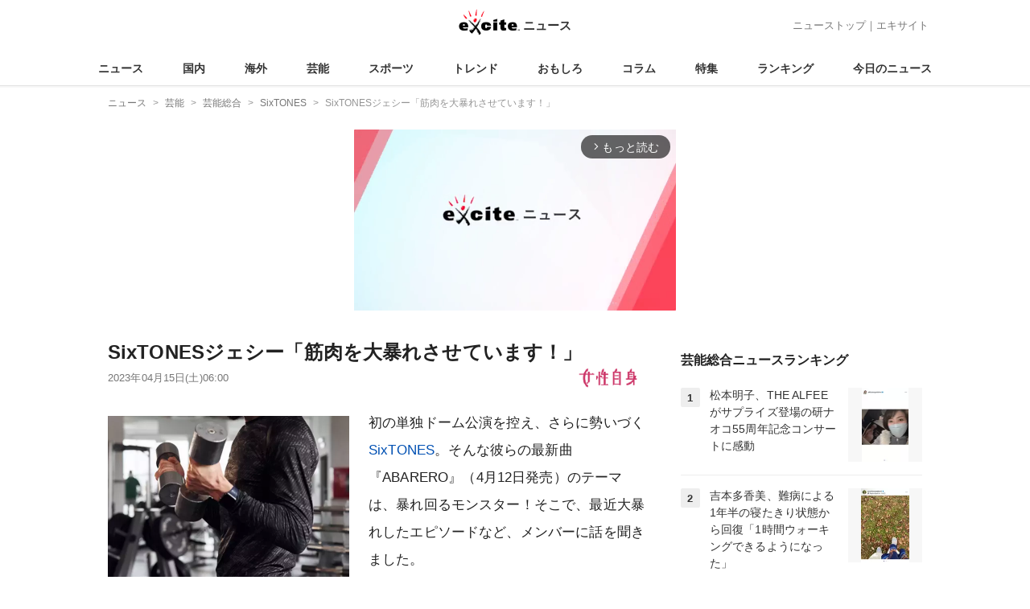

--- FILE ---
content_type: text/html; charset=UTF-8
request_url: https://www.excite.co.jp/news/article/Jisin_2195635/
body_size: 27305
content:
<!DOCTYPE html>
<html lang="ja">
    <head>
        <meta charset="utf-8">
    <meta name="viewport" content="width=device-width">
<meta name="google-site-verification" content="REPvQprbgdR7hZqw1hpgcPQhLrwAoTScLLRLMp7-GGU" />
<link rel="apple-touch-icon" href="//s.eximg.jp/exnews/a/img/apple-touch-icon.png">
<link rel="icon" href="//s.eximg.jp/extop/img/lep.png" type="image/png">
<title>SixTONESジェシー「筋肉を大暴れさせています！」 - エキサイトニュース</title>
    <meta name="description" content="初の単独ドーム公演を控え、さらに勢いづくSixTONES。そんな彼らの最新曲『ABARERO』（4月12日発売）のテーマは、暴れ回るモンスター！そこで、最近大暴れしたエピソードなど、メンバーに話を聞き..."/>
    <meta name="keywords" content="SixTONES" />
    <meta name="news_keywords" content="SixTONES"/>
<link rel="canonical" href="https://www.excite.co.jp/news/article/Jisin_2195635/"/>
<meta name="referrer" content="origin" />
<meta property="fb:app_id" content="242604012520302" />
    <meta name="category" content="entertainment" />

    <meta name="rich-contents" content="3"/>

    <meta name="thumbnail" content="https://s.eximg.jp/exnews/feed/Jisin/76/Jisin_2195635/Jisin_2195635_1.jpg" />
        <meta property="og:title" content="SixTONESジェシー「筋肉を大暴れさせています！」 - エキサイトニュース" />
    <meta property="og:description" content="初の単独ドーム公演を控え、さらに勢いづくSixTONES。そんな彼らの最新曲『ABARERO』（4月12日発売）のテーマは、暴れ回るモンスター！そこで、最近大暴れしたエピソードなど、メンバーに話を聞き..." />
    <meta property="og:url" content="https://www.excite.co.jp/news/article/Jisin_2195635/">
    <meta property="og:type" content="article" />
    <meta property="og:site_name" content="エキサイトニュース" />
            <meta property="og:image" content="https://s.eximg.jp/exnews/feed/Jisin/76/Jisin_2195635/Jisin_2195635_1.jpg" />
            <meta name="contents-type" content="news-text" >
    <meta name="contents-category" content="news-entertainment" >
    <meta name="contents-tag" content="" >
        <meta name="twitter:card" content="summary_large_image"/>
    <meta name="twitter:site" content="@ExciteJapan"/>
    <meta name="twitter:title" content="SixTONESジェシー「筋肉を大暴れさせています！」 - エキサイトニュース">
    <meta name="twitter:description" content="初の単独ドーム公演を控え、さらに勢いづくSixTONES。そんな彼らの最新曲『ABARERO』（4月12日発売）のテーマは、暴れ回るモンスター！そこで、最近大暴れしたエピソードなど、メンバーに話を聞き...">
            <meta name="twitter:image" content="https://s.eximg.jp/exnews/feed/Jisin/76/Jisin_2195635/Jisin_2195635_1.jpg">
            <meta name="contents-current-page" content="1">
        <!-- Tagsmith, v1.0.0 -->
<script>
    (function(b,d){var e=[["test1",.05,.1],["test2",.15,.2],["test3",.25,.3],["test4",.35,.4],["test5",.45,.5],["test6",.533,.566,.599],["test7",.632,.665,.698],["test8",.732,.766,.8],["test9",.825,.85,.875,.9],["test10",.925,.95,.975,1]],g=function(){var c=parseFloat(localStorage.getItem("__tagsmith_ab_factor"));if(isNaN(c)||0>c||1<=c)c=Math.random(),localStorage.setItem("__tagsmith_ab_factor",c.toString());for(var a=0;a<e.length;a++)for(var k=e[a][0],f=1;f<e[a].length;f++)if(c<e[a][f])return k+"_"+
        (1===f?"con":"exp"+(f-1));return null}(),h={};b[d]=b[d]||{};b[d].userVariant=function(){return g};b[d].enable=function(c,a){if("all"===a)return!0;if(a.lastIndexOf("_con")+4===a.length||h[a])return!1;h[a]=c;return g===a};b[d].getLogger=function(c,a){return!1};b[d].__debug=function(){return{AB_CONF:e}};b.googletag=b.googletag||{cmd:[]};b.googletag.cmd.unshift(function(){g&&b.googletag.pubads().setTargeting("tagsmith_ab_variant",g)})})(window,"__tagsmith");
</script>
<!-- End Tagsmith -->
        <script>
    window.dataLayer = window.dataLayer || [];
    function gtag(){dataLayer.push(arguments);}
    gtag('js', new Date());

    var ga4Params = {"content_group2":"entertainment-topic","content_group3":"entertainment","content_group4":"Jisin"};
    gtag('config', 'G-5H14MZXLYX', ga4Params);
</script>
   
    <script async src="https://www.googletagmanager.com/gtag/js?id=UA-400370-108"></script>
    <script>
        window.dataLayer = window.dataLayer || [];
        function gtag(){dataLayer.push(arguments);}
        gtag('js', new Date());
                    gtag('set', {"content_group2":"entertainment-topic","content_group3":"entertainment","content_group4":"Jisin"});
                        gtag('config', 'UA-400370-108', {
            'custom_map': {
                'dimension3' : 'getNewsDate',
                'dimension4' : 'getNewsCode',
            },
            'getNewsDate' : '2023-04-15',
            'getNewsCode' : 'Jisin_2195635',
        });
            </script>
        <!-- Google Tag Manager -->
<script>(function(w,d,s,l,i){w[l]=w[l]||[];w[l].push({'gtm.start':
new Date().getTime(),event:'gtm.js'});var f=d.getElementsByTagName(s)[0],
j=d.createElement(s),dl=l!='dataLayer'?'&l='+l:'';j.async=true;j.src=
'https://www.googletagmanager.com/gtm.js?id='+i+dl;f.parentNode.insertBefore(j,f);
})(window,document,'script','dataLayer','GTM-WMQ82P6');</script>
<!-- End Google Tag Manager -->

<!-- Google Tag Manager -->
<script>(function(w,d,s,l,i){w[l]=w[l]||[];w[l].push({'gtm.start':
            new Date().getTime(),event:'gtm.js'});var f=d.getElementsByTagName(s)[0],
        j=d.createElement(s),dl=l!='dataLayer'?'&l='+l:'';j.async=true;j.src=
        'https://www.googletagmanager.com/gtm.js?id='+i+dl;f.parentNode.insertBefore(j,f);
    })(window,document,'script','dataLayer','GTM-WW23MQQP');</script>
<!-- End Google Tag Manager -->
                <script type="text/javascript" async="async" src="//widgets.outbrain.com/outbrain.js"></script>
        <script type="text/javascript" charset="utf-8" async
            src="https://api.popin.cc/searchbox/excite_new_news.js"></script>
        <link rel="stylesheet" href="/news/css/app-pc.css?id=46575697160b17aa5b38">
        <script>var googletag=googletag||{};googletag.cmd=googletag.cmd||[];</script>

<script src="https://image.excite.co.jp/jp/ox/gpt/display/pc/news/pc_news_interstitial.js"></script>
    <script src="//image.excite.co.jp/jp/ox/gpt/pc_news.js"></script>
<style>
    .ad-aside-billboard {
        height: auto;
        min-height: 180px;
        margin: 10px 0;
        text-align: center;
        display: -webkit-flex;
        display: flex;
        flex-direction: column;
        justify-content: center;
        align-items: center;
    }
    .ad-aside-rectangle,
    .ad-aside-pc-billboard {
        min-height: 280px;
    }
    .ad-aside-pc-billboard {
        height: 250px;
        min-height: 250px;
        margin: 7px 0;
    }
    .ad-aside-infeed {
        min-height: 124px;
    }
    .ad-aside-rec,
    .ad-aside-inarticle {
        display: -webkit-flex;
        display: flex;
        -webkit-justify-content: space-evenly;
        justify-content: space-evenly;
        align-items: center;
        width: 100%;
        min-height: 280px;
    }
    .ad-aside-recommend-widget {
        min-height: 410px;
    }
    .col-1 .ad-aside-infeed,
    .col-2 .ad-aside-infeed {
        min-height: inherit;
        max-height: inherit;
    }
    .ad-aside-white-infeed {
        min-height: 85px;
        border-top: 1px solid #efefef;
    }
    .ad-aside-white-infeed + .ad-aside-white-infeed {
        border-top: none;
    }
    @media  screen and (min-width:480px){
        .ad-aside-white-infeed .gpt_pc_news_top_white_infeed {
            height: 124px;
        }
        .ad-aside-white-infeed .gpt_pc_news_white_infeed {
            height: 113px;
        }
    }
    #gpt_pc_news_footer_overlay {
        position: fixed;
        bottom: 0;
        left: 0;
        right: 0;
        z-index: 100;
        overflow: hidden;
        background-color: #fff;
        border-top: 1px solid #d6dee5;
        width: 100%;
        height: 90px;
    }
</style>
                <script src="https://unpkg.com/htmx.org@1.9.0"></script>
    </head>
    <body>
                        <header class="header">
    <div class="header-nav">
        <div class="logo-wrap">
                            
                <a href="https://www.excite.co.jp/news/"><span class="logo">エキサイト</span><span class="logo-sub">ニュース</span></a>
                    </div>
        <div class="nav-header">
            <a href="https://www.excite.co.jp/news/">ニューストップ</a>｜<a href="/">エキサイト</a>
        </div>
    </div>
    <nav class="global-nav">
        <ul>
                                                <li><a href="https://www.excite.co.jp/news/">ニュース</a></li>
                                                                <li><a href="https://www.excite.co.jp/news/domestic-topic/">国内</a></li>
                                                                <li><a href="https://www.excite.co.jp/news/world-topic/">海外</a></li>
                                                                <li><a href="https://www.excite.co.jp/news/entertainment-topic/">芸能</a></li>
                                                                <li><a href="https://www.excite.co.jp/news/sports-topic/">スポーツ</a></li>
                                                                <li><a href="https://www.excite.co.jp/news/trend-topic/">トレンド</a></li>
                                                                <li><a href="https://www.excite.co.jp/news/omoshiro-topic/">おもしろ</a></li>
                                                                <li><a href="https://www.excite.co.jp/news/column-topic/">コラム</a></li>
                                                                <li><a href="https://www.excite.co.jp/news/feature/">特集</a></li>
                                                                <li><a href="https://www.excite.co.jp/news/view-ranking/">ランキング</a></li>
                                                                <li><a href="https://www.excite.co.jp/news/today/">今日のニュース</a></li>
                                    </ul>
    </nav>
    </header>
        <!-- Google Tag Manager (noscript) -->
<noscript><iframe src="https://www.googletagmanager.com/ns.html?id=GTM-WMQ82P6"
height="0" width="0" style="display:none;visibility:hidden"></iframe></noscript>
<!-- End Google Tag Manager (noscript) -->

<!-- Google Tag Manager (noscript) -->
<noscript><iframe src="https://www.googletagmanager.com/ns.html?id=GTM-WW23MQQP"
                  height="0" width="0" style="display:none;visibility:hidden"></iframe></noscript>
<!-- End Google Tag Manager (noscript) -->
        <div class="contents">
            <nav class="breadcrumb" aria-label="breadcrumb">
    <ol class="breadcrumb-list" itemscope itemtype="http://schema.org/BreadcrumbList">
                                    <li itemprop="itemListElement" itemscope itemtype="http://schema.org/ListItem"><a itemprop="item" href="https://www.excite.co.jp/news/"><span itemprop="name">ニュース</span></a><meta itemprop="position" content="1"></li>
                                                            <li itemprop="itemListElement" itemscope itemtype="http://schema.org/ListItem"><a itemprop="item" href="https://www.excite.co.jp/news/entertainment-topic/"><span itemprop="name">芸能</span></a><meta itemprop="position" content="2"></li>
                                                            <li itemprop="itemListElement" itemscope itemtype="http://schema.org/ListItem"><a itemprop="item" href="https://www.excite.co.jp/news/entertainment/"><span itemprop="name">芸能総合</span></a><meta itemprop="position" content="3"></li>
                                                            <li itemprop="itemListElement" itemscope itemtype="http://schema.org/ListItem"><a itemprop="item" href="https://www.excite.co.jp/news/entertainment/tag/SixTONES/"><span itemprop="name">SixTONES</span></a><meta itemprop="position" content="4"></li>
                                                                        <li itemprop="itemListElement" itemscope itemtype="http://schema.org/ListItem"><span itemprop="name">SixTONESジェシー「筋肉を大暴れさせています！」</span><meta itemprop="position" content="5"></li>
                        </ol>
</nav>
                        <div class="header-extra">
                                <div class="ad-aside-pc-billboard">
                <div id="gpt_pc_news_banner"></div>
                </div>
                            </div>
                        <div class="main-contents">
                <main>
                    
        <div class="article">
            <div class="article-header">
            <h1 class="article-title">SixTONESジェシー「筋肉を大暴れさせています！」</h1>
            <div class="article-info">
                                
                                            <a href="http://jisin.jp/" target="_blank"
                            rel="noopener noreferrer"                            class="source-media">
                            
                            <img src="https://s.eximg.jp/exnews/logo/jisin_logo_exite_120_30.gif" alt="女性自身" class="source-logo" width="100" height="25">
                        </a>
                                                    <div class="article-status">
                    <div class="article-date">
                        
                                                <time datetime="2023-04-15T06:00:00+09:00" itemprop="datePublished">2023年04月15日(土)06:00</time>
                    </div>
                </div>
            </div>
                    </div>
        
                <div class="article-body">
            
                            <div class="box-img">
                    <figure class="article-img">
                                                <a href="https://www.excite.co.jp/news/article/Jisin_2195635/image/1/">
                            <div class="article-img__block">
                                <img src="//imgc.eximg.jp/i=https%253A%252F%252Fs.eximg.jp%252Fexnews%252Ffeed%252FJisin%252F76%252FJisin_2195635%252FJisin_2195635_1.jpg,zoom=600,quality=70,type=webp" width="300" height="200" alt="SixTONESジェシー「筋肉を大暴れさせています！」" class="article-image"  />
                            </div>
                            <div class="img-caption">
                                <span></span>
                                <span class="article-img__total">
                                    <svg fill="none" height="16" viewBox="0 0 16 16" width="16" xmlns="http://www.w3.org/2000/svg"><path d="m13.3334 2.66659v8.00001h-8.00003v-8.00001zm0-1.33334h-8.00003c-.73333 0-1.33333.6-1.33333 1.33334v8.00001c0 .7333.6 1.3333 1.33333 1.3333h8.00003c.7333 0 1.3333-.6 1.3333-1.3333v-8.00001c0-.73334-.6-1.33334-1.3333-1.33334zm-5.66669 5.44667 1.12666 1.50667 1.65333-3.06667 2.22 4.78h-6.66666zm-6.33334-2.78v9.33338c0 .7333.6 1.3333 1.33334 1.3333h9.33329v-1.3333h-9.33329v-9.33338z" fill="#444"/></svg>画像（1枚）
                                </span>
                            </div>
                        </a>
                                            </figure>
                </div>
            
            
            
            <div class="story ">
                <script src="/news/js/first-page-link.js" defer></script>
                                    <p>初の単独ドーム公演を控え、さらに勢いづく<a href="https://www.excite.co.jp/news/entertainment/tag/SixTONES/" class="person_link" title="SixTONESに関するニュース">SixTONES</a>。そんな彼らの最新曲『ABARERO』（4月12日発売）のテーマは、暴れ回るモンスター！そこで、最近大暴れしたエピソードなど、メンバーに話を聞きました。<div class="ad-aside-inarticle"><div class="gpt_pc_news_inarticle"></div><div class="gpt_pc_news_inarticle"></div></div></p><p>■ジェシー（26）</p><p>――曲『ABARERO』のタイトルとかけて、最近大暴れしたなというエピソードを教えて！</p><p>「筋肉は暴れさせてるよね。最近は、胸筋が大きくなってきました。パフォーマンスもよくなったし、最高の自分磨きだね」</p><p>――新年度を迎えて、新たに挑戦してみたいことは？</p><p>「財布を買い足したい。<a href="https://www.excite.co.jp/news/entertainment/tag/%E4%BA%AC%E6%9C%AC%E6%94%BF%E6%A8%B9/" class="person_link" title="京本政樹に関するニュース">京本政樹</a>さんにいただいたものを使い続けてるけど、パンパンだから中身を分けたい」</p>
                
                
                
                
                                    </div>
        <div style="padding: 8px 0; font-weight: bold;">編集部おすすめ</div>
    <div class="ad-aside-white-infeed">
        <div class="gpt_pc_news_white_infeed"></div>
    </div>
    <div class="ad-aside-white-infeed">
        <div class="gpt_pc_news_white_infeed"></div>
    </div>
    <div class="ad-aside-white-infeed">
        <div class="gpt_pc_news_white_infeed"></div>
    </div>
    <div class="ad-aside-white-infeed">
        <div class="gpt_pc_news_white_infeed"></div>
    </div>
    <div class="ad-aside-white-infeed">
        <div class="gpt_pc_news_white_infeed"></div>
    </div>
        
        <div class="share">
            <ul class="sns-share">
        <li>
            <a href="https://twitter.com/share?count=horizontal&original_referer=https%3A%2F%2Fwww.excite.co.jp%2Fnews%2Farticle%2FJisin_2195635&text=SixTONES%E3%82%B8%E3%82%A7%E3%82%B7%E3%83%BC%E3%80%8C%E7%AD%8B%E8%82%89%E3%82%92%E5%A4%A7%E6%9A%B4%E3%82%8C%E3%81%95%E3%81%9B%E3%81%A6%E3%81%84%E3%81%BE%E3%81%99%EF%BC%81%E3%80%8D%20-%20%E3%82%A8%E3%82%AD%E3%82%B5%E3%82%A4%E3%83%88%E3%83%8B%E3%83%A5%E3%83%BC%E3%82%B9&url=https%3A%2F%2Fwww.excite.co.jp%2Fnews%2Farticle%2FJisin_2195635%2F&via=ExciteJapan"
                rel="noopener noreferrer"
                target="_blank"
                onclick="gtag('event', 'click', {'event_category': 'article_entertainment-topic', 'event_label': 'social-bottom-twitter', 'non_interaction': true});">
                <div class="share-button share-twitter"><span>Xでシェア</span></div>
            </a>
        </li>
        <li>
            <a href="https://www.facebook.com/sharer.php?u=https%3A%2F%2Fwww.excite.co.jp%2Fnews%2Farticle%2FJisin_2195635%2F"
                rel="noopener noreferrer"
                target="_blank"
                onclick="gtag('event', 'click', {'event_category': 'article_entertainment-topic', 'event_label': 'social-bottom-facebook', 'non_interaction': true});">
                <div class="share-button share-facebook"><span>Facebookでシェア</span></div>
            </a>
        </li>
    </ul>
        </div>

        
        
                <div id="gpt_pc_news_inread"></div>

        
        
        <div class="ad-aside-recommend-widget"></div>

        
                
            </div>
        
    <div class="ad-aside-rectangle">
        <div id="gpt_pc_news_article_wrap" class="ovh mt-m mb-m">
            <div class="fl">
                <div id="gpt_pc_news_article_left"></div>
            </div>
            <div class="fr">
                <div id="gpt_pc_news_article_right"></div>
            </div>
        </div>
    </div>



<aside class="article-external">
        <h2>記事提供社から（外部リンク）</h2>
        <ul class="text-list">
                                                <li onclick="gtag('event', 'click', {'event_category': 'article_entertainment-topic', 'event_label': 'external-list-1', 'non_interaction': true});"><a href="https://jisin.jp/entertainment/interview/2195197/?rf=2" target="_blank">SixTONES「6人で過ごしていて楽しかったことは？」暴走トーク</a></li>
                                                                <li onclick="gtag('event', 'click', {'event_category': 'article_entertainment-topic', 'event_label': 'external-list-2', 'non_interaction': true});"><a href="https://jisin.jp/entertainment/interview/2075500/?rf=2" target="_blank">SixTONES 6人新番組インタビュー「高校時代の悩みは？」</a></li>
                                                                <li onclick="gtag('event', 'click', {'event_category': 'article_entertainment-topic', 'event_label': 'external-list-3', 'non_interaction': true});"><a href="https://jisin.jp/entertainment/interview/2008909/?rf=2" target="_blank">「SixTONES」6人の今さらだけど言いたい！エピソード</a></li>
                                    </ul>
        <a href="http://jisin.jp/" class="tar"
            rel="noopener noreferrer"            target="_blank">
            <span class="source-link">女性自身</span> 
        </a>
</aside>

    <a href="https://www.excite.co.jp/news/source/Jisin/" class="button primary-button">
        女性自身の記事をもっと見る<span class="icon-arrow-right"></span>
    </a>
    
            <div
    hx-trigger="revealed"
    hx-swap="outerHTML"
    hx-get="/news/article/story-parts/api/?newsCode[]=Oricon_2433613&amp;newsCode[]=SmartFLASH_1389861984906461747&amp;newsCode[]=Oricon_2433614&amp;"
    class="ex-loading"
    hx-target="#loading"
    hx-push-url="/news/article/Oricon_2433613/"
>
</div>
<div>
    <div id="loading" class="loading">
        <div class="htmx-indicator">
            <div class="bounce1"></div>
            <div class="bounce2"></div>
            <div class="bounce3"></div>
        </div>
    </div>
</div>
    

    
    <section class="article-topics">
    <h2 class="default-title">トピックス</h2>
    <div class="top-mainarea">
    
                        <input id="panel-1-ctrl" class="panel-radios" type="radio" name="tab-radios" onclick="gtag('event', 'click', {'event_category': 'article_entertainment-topic', 'event_label': 'topics-list-news-navi', 'non_interaction': true});">
                                <input id="panel-2-ctrl" class="panel-radios" type="radio" name="tab-radios" onclick="gtag('event', 'click', {'event_category': 'article_entertainment-topic', 'event_label': 'topics-list-domestic-topic-navi', 'non_interaction': true});">
                                <input id="panel-3-ctrl" class="panel-radios" type="radio" name="tab-radios" onclick="gtag('event', 'click', {'event_category': 'article_entertainment-topic', 'event_label': 'topics-list-world-topic-navi', 'non_interaction': true});">
                                <input id="panel-4-ctrl" class="panel-radios" type="radio" name="tab-radios" checked onclick="gtag('event', 'click', {'event_category': 'article_entertainment-topic', 'event_label': 'topics-list-entertainment-topic-navi', 'non_interaction': true});">
                                <input id="panel-5-ctrl" class="panel-radios" type="radio" name="tab-radios" onclick="gtag('event', 'click', {'event_category': 'article_entertainment-topic', 'event_label': 'topics-list-sports-topic-navi', 'non_interaction': true});">
                                <input id="panel-6-ctrl" class="panel-radios" type="radio" name="tab-radios" onclick="gtag('event', 'click', {'event_category': 'article_entertainment-topic', 'event_label': 'topics-list-trend-topic-navi', 'non_interaction': true});">
                                <input id="panel-7-ctrl" class="panel-radios" type="radio" name="tab-radios" onclick="gtag('event', 'click', {'event_category': 'article_entertainment-topic', 'event_label': 'topics-list-omoshiro-topic-navi', 'non_interaction': true});">
                                <input id="panel-8-ctrl" class="panel-radios" type="radio" name="tab-radios" onclick="gtag('event', 'click', {'event_category': 'article_entertainment-topic', 'event_label': 'topics-list-column-topic-navi', 'non_interaction': true});">
                                <input id="panel-9-ctrl" class="panel-radios" type="radio" name="tab-radios" onclick="gtag('event', 'click', {'event_category': 'article_entertainment-topic', 'event_label': 'topics-list-feature-navi', 'non_interaction': true});">
                    <nav class="top-nav">
            
            <ul id="tabs-list">
                                    <li id="li-for-panel-1"><label class="panel-label" for="panel-1-ctrl">ニュース</label></li>
                                    <li id="li-for-panel-2"><label class="panel-label" for="panel-2-ctrl">国内</label></li>
                                    <li id="li-for-panel-3"><label class="panel-label" for="panel-3-ctrl">海外</label></li>
                                    <li id="li-for-panel-4"><label class="panel-label" for="panel-4-ctrl">芸能</label></li>
                                    <li id="li-for-panel-5"><label class="panel-label" for="panel-5-ctrl">スポーツ</label></li>
                                    <li id="li-for-panel-6"><label class="panel-label" for="panel-6-ctrl">トレンド</label></li>
                                    <li id="li-for-panel-7"><label class="panel-label" for="panel-7-ctrl">おもしろ</label></li>
                                    <li id="li-for-panel-8"><label class="panel-label" for="panel-8-ctrl">コラム</label></li>
                                    <li id="li-for-panel-9"><label class="panel-label" for="panel-9-ctrl">特集・インタビュー</label></li>
                            </ul>
            <div onclick="gtag('event', 'click', {'event_category': 'article_entertainment-topic', 'event_label': 'topics-list-feature-nave-next', 'non_interaction': true});">
                <a class="move-button" onclick="switchTab()"><i></i></a>
            </div>
        </nav>
        <div id="panels">
            <div class="container">
                                                        <div id="panel-1" class="top-news">
                        
                                                    <div class="top-photo">
                                <a href="https://www.excite.co.jp/news/article/Oricon_2433608/" onclick="gtag('event', 'click', {'event_category': 'article_entertainment-topic', 'event_label': 'topics-list-today-1', 'non_interaction': true});">
                                    <div class="thumb-img">
                                        <img src="//imgc.eximg.jp/i=https%253A%252F%252Fs.eximg.jp%252Fexnews%252Ffeed%252FOricon%252F0b%252FOricon_2433608%252FOricon_2433608_1.jpg,zoom=560x320,quality=100,type=webp" alt="1児の母・荻野由佳、ユニクロ“1万円分”の着回しコーデを紹介「素敵なママ」「オシャレ」「めちゃくちゃ可愛い」" width="280" height="160" loading="lazy" />
                                        <p class="on-photo-text">1児の母・荻野由佳、ユニクロ“1万円分”の着回しコーデを紹介「素敵なママ」「オシャレ」「めちゃくちゃ可愛い」</p>
                                    </div>
                                </a>
                            </div>
                                                <ul class="top-news-item">
                            
                                                            <li>
                                    <a href="https://www.excite.co.jp/news/article/FNN_1389849413191205692/" onclick="gtag('event', 'click', {'event_category': 'article_entertainment-topic', 'event_label': 'topics-list-today-2', 'non_interaction': true});" >
                                        衆院選 短期決戦で準備追われる
                                                                                                                    </a>
                                </li>
                                                            <li>
                                    <a href="https://www.excite.co.jp/news/article/CNN_1389861970029445610/" onclick="gtag('event', 'click', {'event_category': 'article_entertainment-topic', 'event_label': 'topics-list-today-3', 'non_interaction': true});" >
                                        米捜査官 射殺の経緯明らかに
                                                                                                                    </a>
                                </li>
                                                            <li>
                                    <a href="https://www.excite.co.jp/news/article/FNN_1389858461097264064/" onclick="gtag('event', 'click', {'event_category': 'article_entertainment-topic', 'event_label': 'topics-list-today-4', 'non_interaction': true});" >
                                        漁船発見 1人遺体で捜索続く
                                                                                                                    </a>
                                </li>
                                                            <li>
                                    <a href="https://www.excite.co.jp/news/article/Kyodo_1389851993656361267/" onclick="gtag('event', 'click', {'event_category': 'article_entertainment-topic', 'event_label': 'topics-list-today-5', 'non_interaction': true});" >
                                        宇都宮駅前 5台多重事故発生
                                                                                                                    </a>
                                </li>
                                                            <li>
                                    <a href="https://www.excite.co.jp/news/article/ExnewsBeautynewstokyo_320522/" onclick="gtag('event', 'click', {'event_category': 'article_entertainment-topic', 'event_label': 'topics-list-today-6', 'non_interaction': true});" >
                                        下腹改善 簡単ストレッチ法
                                                                                                                    </a>
                                </li>
                                                            <li>
                                    <a href="https://www.excite.co.jp/news/article/ExnewsBeautynewstokyo_320404/" onclick="gtag('event', 'click', {'event_category': 'article_entertainment-topic', 'event_label': 'topics-list-today-7', 'non_interaction': true});" >
                                        蠍座 来週の運勢タロット占い
                                                                                                                    </a>
                                </li>
                                                            <li>
                                    <a href="https://www.excite.co.jp/news/article/ntv_1389853956549443954/" onclick="gtag('event', 'click', {'event_category': 'article_entertainment-topic', 'event_label': 'topics-list-today-8', 'non_interaction': true});" >
                                        ホワイトソックス 救援右腕獲得
                                                                                                                    </a>
                                </li>
                                                            <li>
                                    <a href="https://www.excite.co.jp/news/article/ntv_1389858227133137374/" onclick="gtag('event', 'click', {'event_category': 'article_entertainment-topic', 'event_label': 'topics-list-today-9', 'non_interaction': true});" >
                                        ソフトバンク 王氏レガシー始動
                                                                                                                    </a>
                                </li>
                                                            <li>
                                    <a href="https://www.excite.co.jp/news/article/Oricon_2433601/" onclick="gtag('event', 'click', {'event_category': 'article_entertainment-topic', 'event_label': 'topics-list-today-10', 'non_interaction': true});" >
                                        M!LK吉田 NFL倶楽部出演喜ぶ
                                                                                                                    </a>
                                </li>
                                                            <li>
                                    <a href="https://www.excite.co.jp/news/article/Oricon_2433596/" onclick="gtag('event', 'click', {'event_category': 'article_entertainment-topic', 'event_label': 'topics-list-today-11', 'non_interaction': true});" >
                                        新庄監督 俳優と本音トーク
                                                                                                                    </a>
                                </li>
                                                    </ul>
                    </div>
                                            <a class="button primary-button" href="https://www.excite.co.jp/news/today/" onclick="gtag('event', 'click', {'event_category': 'article_entertainment-topic', 'event_label': 'topics-list-today-more', 'non_interaction': true});">今日の主要ニュース<span class="icon-arrow-right"></span></a>
                                                                            <div id="panel-2" class="top-news">
                        
                                                    <div class="top-photo">
                                <a href="https://www.excite.co.jp/news/article/Kyodo_1389857887948456155/" onclick="gtag('event', 'click', {'event_category': 'article_entertainment-topic', 'event_label': 'topics-list-domestic-topic-1', 'non_interaction': true});">
                                    <div class="thumb-img">
                                        <img src="//imgc.eximg.jp/i=https%253A%252F%252Fs.eximg.jp%252Fexnews%252Ffeed%252FKyodo%252Fc3%252FKyodo_1389857887948456155%252FKyodo_1389857887948456155_1.jpg,zoom=560x320,quality=100,type=webp" alt="東証小反落、終値は52円安　半導体関連に利益確定売り" width="280" height="160" loading="lazy" />
                                        <p class="on-photo-text">東証小反落、終値は52円安　半導体関連に利益確定売り</p>
                                    </div>
                                </a>
                            </div>
                                                <ul class="top-news-item">
                            
                                                            <li>
                                    <a href="https://www.excite.co.jp/news/article/ntv_1389852423269941483/" onclick="gtag('event', 'click', {'event_category': 'article_entertainment-topic', 'event_label': 'topics-list-domestic-topic-2', 'non_interaction': true});" >
                                        家族3人死亡 懲役20年求刑
                                                                                                                    </a>
                                </li>
                                                            <li>
                                    <a href="https://www.excite.co.jp/news/article/Kyodo_1389852976146432731/" onclick="gtag('event', 'click', {'event_category': 'article_entertainment-topic', 'event_label': 'topics-list-domestic-topic-3', 'non_interaction': true});" >
                                        カナダ航空機 認証取消し
                                                                                                                    </a>
                                </li>
                                                            <li>
                                    <a href="https://www.excite.co.jp/news/article/Kyodo_1389851561388212648/" onclick="gtag('event', 'click', {'event_category': 'article_entertainment-topic', 'event_label': 'topics-list-domestic-topic-4', 'non_interaction': true});" >
                                        数万年前 日本にライオン
                                                                                                                    </a>
                                </li>
                                                            <li>
                                    <a href="https://www.excite.co.jp/news/article/TBSNews_1389858727431209389/" onclick="gtag('event', 'click', {'event_category': 'article_entertainment-topic', 'event_label': 'topics-list-domestic-topic-5', 'non_interaction': true});" >
                                        北海道3町 なだれ注意報
                                                                                                                    </a>
                                </li>
                                                            <li>
                                    <a href="https://www.excite.co.jp/news/article/Kyodo_1389857037306839369/" onclick="gtag('event', 'click', {'event_category': 'article_entertainment-topic', 'event_label': 'topics-list-domestic-topic-6', 'non_interaction': true});" >
                                        店経営者 殺人疑いで再逮捕
                                                                                                                    </a>
                                </li>
                                                            <li>
                                    <a href="https://www.excite.co.jp/news/article/Kyodo_1389859647037686517/" onclick="gtag('event', 'click', {'event_category': 'article_entertainment-topic', 'event_label': 'topics-list-domestic-topic-7', 'non_interaction': true});" >
                                        観光公害対策 地域倍増へ
                                                                                                                    </a>
                                </li>
                                                            <li>
                                    <a href="https://www.excite.co.jp/news/article/Kyodo_1389848978812273503/" onclick="gtag('event', 'click', {'event_category': 'article_entertainment-topic', 'event_label': 'topics-list-domestic-topic-8', 'non_interaction': true});" >
                                        輪島朝市通り 3月再建着工
                                                                                                                    </a>
                                </li>
                                                            <li>
                                    <a href="https://www.excite.co.jp/news/article/Jiji_3701357/" onclick="gtag('event', 'click', {'event_category': 'article_entertainment-topic', 'event_label': 'topics-list-domestic-topic-9', 'non_interaction': true});" >
                                        入江昭さん死去 91歳
                                                                                                                    </a>
                                </li>
                                                            <li>
                                    <a href="https://www.excite.co.jp/news/article/Jiji_3701234/" onclick="gtag('event', 'click', {'event_category': 'article_entertainment-topic', 'event_label': 'topics-list-domestic-topic-10', 'non_interaction': true});" >
                                        舌戦・衆院選 30日
                                                                                                                    </a>
                                </li>
                                                            <li>
                                    <a href="https://www.excite.co.jp/news/article/Kyodo_1389854113149796368/" onclick="gtag('event', 'click', {'event_category': 'article_entertainment-topic', 'event_label': 'topics-list-domestic-topic-11', 'non_interaction': true});" >
                                        物価高投稿 31万件最多
                                                                                                                    </a>
                                </li>
                                                    </ul>
                    </div>
                                            <a class="button primary-button" href="https://www.excite.co.jp/news/domestic-topic/" onclick="gtag('event', 'click', {'event_category': 'article_entertainment-topic', 'event_label': 'topics-list-domestic-topic-more', 'non_interaction': true});">国内の主要ニュース<span class="icon-arrow-right"></span></a>
                                                                            <div id="panel-3" class="top-news">
                        
                                                    <div class="top-photo">
                                <a href="https://www.excite.co.jp/news/article/FNN_1389845638599639257/" onclick="gtag('event', 'click', {'event_category': 'article_entertainment-topic', 'event_label': 'topics-list-world-topic-1', 'non_interaction': true});">
                                    <div class="thumb-img">
                                        <img src="//imgc.eximg.jp/i=https%253A%252F%252Fs.eximg.jp%252Fexnews%252Ffeed%252FFNN%252F0a%252FFNN_1389845638599639257%252FFNN_1389845638599639257_1.jpg,zoom=560x320,quality=100,type=webp" alt="IT大手アップルが売上高・最終利益ともに過去最高　主力事業の「iPhone17」シリーズが好調" width="280" height="160" loading="lazy" />
                                        <p class="on-photo-text">IT大手アップルが売上高・最終利益ともに過去最高　主力事業の「iPhone17」シリーズが好調</p>
                                    </div>
                                </a>
                            </div>
                                                <ul class="top-news-item">
                            
                                                            <li>
                                    <a href="https://www.excite.co.jp/news/article/Jiji_3701328/" onclick="gtag('event', 'click', {'event_category': 'article_entertainment-topic', 'event_label': 'topics-list-world-topic-2', 'non_interaction': true});" >
                                        往年のフェラーリ 登場
                                                                                                                    </a>
                                </li>
                                                            <li>
                                    <a href="https://www.excite.co.jp/news/article/Jiji_3701298/" onclick="gtag('event', 'click', {'event_category': 'article_entertainment-topic', 'event_label': 'topics-list-world-topic-3', 'non_interaction': true});" >
                                        トランプ氏 国税庁を提訴
                                                                                                                    </a>
                                </li>
                                                            <li>
                                    <a href="https://www.excite.co.jp/news/article/Jiji_3701289/" onclick="gtag('event', 'click', {'event_category': 'article_entertainment-topic', 'event_label': 'topics-list-world-topic-4', 'non_interaction': true});" >
                                        英首相に警告 対中接近危険
                                                                                                                    </a>
                                </li>
                                                            <li>
                                    <a href="https://www.excite.co.jp/news/article/Jiji_3701292/" onclick="gtag('event', 'click', {'event_category': 'article_entertainment-topic', 'event_label': 'topics-list-world-topic-5', 'non_interaction': true});" >
                                        トランプ氏 対イラン軍事検討
                                                                                                                    </a>
                                </li>
                                                            <li>
                                    <a href="https://www.excite.co.jp/news/article/Jiji_3701279/" onclick="gtag('event', 'click', {'event_category': 'article_entertainment-topic', 'event_label': 'topics-list-world-topic-6', 'non_interaction': true});" >
                                        イスラエル ガザ死者7万人
                                                                                                                    </a>
                                </li>
                                                            <li>
                                    <a href="https://www.excite.co.jp/news/article/TBSNews_1389822253986250978/" onclick="gtag('event', 'click', {'event_category': 'article_entertainment-topic', 'event_label': 'topics-list-world-topic-7', 'non_interaction': true});" >
                                        トランプ氏 FRB議長指名調整
                                                                                                                    </a>
                                </li>
                                                            <li>
                                    <a href="https://www.excite.co.jp/news/article/TBSNews_1389822258516705787/" onclick="gtag('event', 'click', {'event_category': 'article_entertainment-topic', 'event_label': 'topics-list-world-topic-8', 'non_interaction': true});" >
                                        トランプ氏 予算案で合意
                                                                                                                    </a>
                                </li>
                                                            <li>
                                    <a href="https://www.excite.co.jp/news/article/ntv_1389819212956680638/" onclick="gtag('event', 'click', {'event_category': 'article_entertainment-topic', 'event_label': 'topics-list-world-topic-9', 'non_interaction': true});" >
                                        靖国でポケモンイベント 中国反発
                                                                                                                    </a>
                                </li>
                                                            <li>
                                    <a href="https://www.excite.co.jp/news/article/CNN_1389816654584643968/" onclick="gtag('event', 'click', {'event_category': 'article_entertainment-topic', 'event_label': 'topics-list-world-topic-10', 'non_interaction': true});" >
                                        フクロウ像に人頭 1400年前の墓
                                                                                                                    </a>
                                </li>
                                                            <li>
                                    <a href="https://www.excite.co.jp/news/article/FNN_1389815171209019590/" onclick="gtag('event', 'click', {'event_category': 'article_entertainment-topic', 'event_label': 'topics-list-world-topic-11', 'non_interaction': true});" >
                                        アマゾン OpenAIに7.6兆円
                                                                                                                    </a>
                                </li>
                                                    </ul>
                    </div>
                                            <a class="button primary-button" href="https://www.excite.co.jp/news/world-topic/" onclick="gtag('event', 'click', {'event_category': 'article_entertainment-topic', 'event_label': 'topics-list-world-topic-more', 'non_interaction': true});">海外の主要ニュース<span class="icon-arrow-right"></span></a>
                                                                            <div id="panel-4" class="top-news">
                        
                                                    <div class="top-photo">
                                <a href="https://www.excite.co.jp/news/article/SportsHochi_20260130_OHT1T51150/" onclick="gtag('event', 'click', {'event_category': 'article_entertainment-topic', 'event_label': 'topics-list-entertainment-topic-1', 'non_interaction': true});">
                                    <div class="thumb-img">
                                        <img src="//imgc.eximg.jp/i=https%253A%252F%252Fs.eximg.jp%252Fexnews%252Ffeed%252FSportsHochi%252F94%252FSportsHochi_20260130_OHT1T51150%252FSportsHochi_20260130_OHT1T51150_1.jpg,zoom=560x320,quality=100,type=webp" alt="松本人志の復帰について「現状決まっていることはございません」…ＡＢＣテレビ社長が明言" width="280" height="160" loading="lazy" />
                                        <p class="on-photo-text">松本人志の復帰について「現状決まっていることはございません」…ＡＢＣテレビ社長が明言</p>
                                    </div>
                                </a>
                            </div>
                                                <ul class="top-news-item">
                            
                                                            <li>
                                    <a href="https://www.excite.co.jp/news/article/Daily_1389851538227118179/" onclick="gtag('event', 'click', {'event_category': 'article_entertainment-topic', 'event_label': 'topics-list-entertainment-topic-2', 'non_interaction': true});" >
                                        花田藍衣 小田原さかな大使
                                                                                                                    </a>
                                </li>
                                                            <li>
                                    <a href="https://www.excite.co.jp/news/article/Daily_1389849876527710335/" onclick="gtag('event', 'click', {'event_category': 'article_entertainment-topic', 'event_label': 'topics-list-entertainment-topic-3', 'non_interaction': true});" >
                                        山村紅葉 スマホ確定申告に驚き
                                                                                                                    </a>
                                </li>
                                                            <li>
                                    <a href="https://www.excite.co.jp/news/article/Daily_1389857043805372787/" onclick="gtag('event', 'click', {'event_category': 'article_entertainment-topic', 'event_label': 'topics-list-entertainment-topic-4', 'non_interaction': true});" >
                                        ABCテレビ ヤングケアラー演出反省
                                                                                                                    </a>
                                </li>
                                                            <li>
                                    <a href="https://www.excite.co.jp/news/article/Oricon_2433611/" onclick="gtag('event', 'click', {'event_category': 'article_entertainment-topic', 'event_label': 'topics-list-entertainment-topic-5', 'non_interaction': true});" >
                                        ABEMA de DAZN 月額値下げ
                                                                                                                    </a>
                                </li>
                                                            <li>
                                    <a href="https://www.excite.co.jp/news/article/Daily_1389856529136927038/" onclick="gtag('event', 'click', {'event_category': 'article_entertainment-topic', 'event_label': 'topics-list-entertainment-topic-6', 'non_interaction': true});" >
                                        ラムネモンキー 衝撃ラストスルー
                                                                                                                    </a>
                                </li>
                                                            <li>
                                    <a href="https://www.excite.co.jp/news/article/SportsHochi_20260129_OHT1T51263/" onclick="gtag('event', 'click', {'event_category': 'article_entertainment-topic', 'event_label': 'topics-list-entertainment-topic-7', 'non_interaction': true});" >
                                        鈴木福 韓国家族旅行を報告
                                                                                                                    </a>
                                </li>
                                                            <li>
                                    <a href="https://www.excite.co.jp/news/article/I1769754722829/" onclick="gtag('event', 'click', {'event_category': 'article_entertainment-topic', 'event_label': 'topics-list-entertainment-topic-8', 'non_interaction': true});" >
                                        丸山桂里奈 6.1キロ減成功
                                                                                                                    </a>
                                </li>
                                                            <li>
                                    <a href="https://www.excite.co.jp/news/article/Oricon_2433605/" onclick="gtag('event', 'click', {'event_category': 'article_entertainment-topic', 'event_label': 'topics-list-entertainment-topic-9', 'non_interaction': true});" >
                                        森三中 阿波おどりに絶賛の声
                                                                                                                    </a>
                                </li>
                                                            <li>
                                    <a href="https://www.excite.co.jp/news/article/SportsHochi_20260130_OHT1T51151/" onclick="gtag('event', 'click', {'event_category': 'article_entertainment-topic', 'event_label': 'topics-list-entertainment-topic-10', 'non_interaction': true});" >
                                        日アカ受賞作 期間限定上映
                                                                                                                    </a>
                                </li>
                                                            <li>
                                    <a href="https://www.excite.co.jp/news/article/SportsHochi_20260130_OHT1T51142/" onclick="gtag('event', 'click', {'event_category': 'article_entertainment-topic', 'event_label': 'topics-list-entertainment-topic-11', 'non_interaction': true});" >
                                        女流名人戦 おやつはタルト
                                                                                                                    </a>
                                </li>
                                                    </ul>
                    </div>
                                            <a class="button primary-button" href="https://www.excite.co.jp/news/entertainment-topic/" onclick="gtag('event', 'click', {'event_category': 'article_entertainment-topic', 'event_label': 'topics-list-entertainment-topic-more', 'non_interaction': true});">芸能の主要ニュース<span class="icon-arrow-right"></span></a>
                                                                            <div id="panel-5" class="top-news">
                        
                                                    <div class="top-photo">
                                <a href="https://www.excite.co.jp/news/article/ntv_1389853956549443954/" onclick="gtag('event', 'click', {'event_category': 'article_entertainment-topic', 'event_label': 'topics-list-sports-topic-1', 'non_interaction': true});">
                                    <div class="thumb-img">
                                        <img src="//imgc.eximg.jp/i=https%253A%252F%252Fs.eximg.jp%252Fexnews%252Ffeed%252Fntv%252F9c%252Fntv_1389853956549443954%252Fntv_1389853956549443954_1.jpg,zoom=560x320,quality=100,type=webp" alt="【ホワイトソックス】昨季ブルージェイズの救援右腕を2年約30億で獲得　MLB通算78ホールド40セーブ　WSでは5試合に登板、失点は第3戦大谷のソロのみと好投" width="280" height="160" loading="lazy" />
                                        <p class="on-photo-text">【ホワイトソックス】昨季ブルージェイズの救援右腕を2年約30億で獲得　MLB通算78ホールド40セーブ　WSでは5試合に登板、失点は第3戦大谷のソロのみと好投</p>
                                    </div>
                                </a>
                            </div>
                                                <ul class="top-news-item">
                            
                                                            <li>
                                    <a href="https://www.excite.co.jp/news/article/SportsHochi_20260130_OHT1T51149/" onclick="gtag('event', 'click', {'event_category': 'article_entertainment-topic', 'event_label': 'topics-list-sports-topic-2', 'non_interaction': true});" >
                                        千葉 征爾ローズ氏が大宮へ
                                                                                                                    </a>
                                </li>
                                                            <li>
                                    <a href="https://www.excite.co.jp/news/article/SportsHochi_20260130_OHT1T51086/" onclick="gtag('event', 'click', {'event_category': 'article_entertainment-topic', 'event_label': 'topics-list-sports-topic-3', 'non_interaction': true});" >
                                        高知農 部員18人で初出場
                                                                                                                    </a>
                                </li>
                                                            <li>
                                    <a href="https://www.excite.co.jp/news/article/SportsHochi_20260130_OHT1T51145/" onclick="gtag('event', 'click', {'event_category': 'article_entertainment-topic', 'event_label': 'topics-list-sports-topic-4', 'non_interaction': true});" >
                                        ハヤテ 森下宗氏が野手コーチ
                                                                                                                    </a>
                                </li>
                                                            <li>
                                    <a href="https://www.excite.co.jp/news/article/SportsHochi_20260130_OHT1T51101/" onclick="gtag('event', 'click', {'event_category': 'article_entertainment-topic', 'event_label': 'topics-list-sports-topic-5', 'non_interaction': true});" >
                                        センバツ 長崎西75年ぶり
                                                                                                                    </a>
                                </li>
                                                            <li>
                                    <a href="https://www.excite.co.jp/news/article/SportsHochi_20260130_OHT1T51073/" onclick="gtag('event', 'click', {'event_category': 'article_entertainment-topic', 'event_label': 'topics-list-sports-topic-6', 'non_interaction': true});" >
                                        近畿公立校 史上初の選出なし
                                                                                                                    </a>
                                </li>
                                                            <li>
                                    <a href="https://www.excite.co.jp/news/article/SportsHochi_20260130_OHT1T51137/" onclick="gtag('event', 'click', {'event_category': 'article_entertainment-topic', 'event_label': 'topics-list-sports-topic-7', 'non_interaction': true});" >
                                        王貞治会長 新企画が始動
                                                                                                                    </a>
                                </li>
                                                            <li>
                                    <a href="https://www.excite.co.jp/news/article/ntv_1389852156750578638/" onclick="gtag('event', 'click', {'event_category': 'article_entertainment-topic', 'event_label': 'topics-list-sports-topic-8', 'non_interaction': true});" >
                                        張本美和 4冠へ順調に前進
                                                                                                                    </a>
                                </li>
                                                            <li>
                                    <a href="https://www.excite.co.jp/news/article/SportsHochi_20260130_OHT1T51157/" onclick="gtag('event', 'click', {'event_category': 'article_entertainment-topic', 'event_label': 'topics-list-sports-topic-9', 'non_interaction': true});" >
                                        角田夏実 ともえ投げ披露
                                                                                                                    </a>
                                </li>
                                                            <li>
                                    <a href="https://www.excite.co.jp/news/article/ntv_1389850940111536949/" onclick="gtag('event', 'click', {'event_category': 'article_entertainment-topic', 'event_label': 'topics-list-sports-topic-10', 'non_interaction': true});" >
                                        村上宗隆 証明写真が大失敗
                                                                                                                    </a>
                                </li>
                                                            <li>
                                    <a href="https://www.excite.co.jp/news/article/SportsHochi_20260130_OHT1T51140/" onclick="gtag('event', 'click', {'event_category': 'article_entertainment-topic', 'event_label': 'topics-list-sports-topic-11', 'non_interaction': true});" >
                                        小田凱人 4大大会制覇に王手
                                                                                                                    </a>
                                </li>
                                                    </ul>
                    </div>
                                            <a class="button primary-button" href="https://www.excite.co.jp/news/sports-topic/" onclick="gtag('event', 'click', {'event_category': 'article_entertainment-topic', 'event_label': 'topics-list-sports-topic-more', 'non_interaction': true});">スポーツの主要ニュース<span class="icon-arrow-right"></span></a>
                                                                            <div id="panel-6" class="top-news">
                        
                                                    <div class="top-photo">
                                <a href="https://www.excite.co.jp/news/article/impress_watch_1389857492633355005/" onclick="gtag('event', 'click', {'event_category': 'article_entertainment-topic', 'event_label': 'topics-list-trend-topic-1', 'non_interaction': true});">
                                    <div class="thumb-img">
                                        <img src="//imgc.eximg.jp/i=https%253A%252F%252Fs.eximg.jp%252Fexnews%252Ffeed%252Fimpress_watch%252F6d%252Fimpress_watch_1389857492633355005%252Fimpress_watch_1389857492633355005_1.jpg,zoom=560x320,quality=100,type=webp" alt="宇都宮ライトライン沿線に大型公園「アークタウン宇都宮」" width="280" height="160" loading="lazy" />
                                        <p class="on-photo-text">宇都宮ライトライン沿線に大型公園「アークタウン宇都宮」</p>
                                    </div>
                                </a>
                            </div>
                                                <ul class="top-news-item">
                            
                                                            <li>
                                    <a href="https://www.excite.co.jp/news/article/pcwatch_1389854457725190536/" onclick="gtag('event', 'click', {'event_category': 'article_entertainment-topic', 'event_label': 'topics-list-trend-topic-2', 'non_interaction': true});" >
                                        TSUKUMO Ryzen 9850X3D搭載PC
                                                                                                                    </a>
                                </li>
                                                            <li>
                                    <a href="https://www.excite.co.jp/news/article/avwatch_1389849139879002136/" onclick="gtag('event', 'click', {'event_category': 'article_entertainment-topic', 'event_label': 'topics-list-trend-topic-3', 'non_interaction': true});" >
                                        TVer 五輪ほぼ全競技無料配信
                                                                                                                    </a>
                                </li>
                                                            <li>
                                    <a href="https://www.excite.co.jp/news/article/Oricon_2433579/" onclick="gtag('event', 'click', {'event_category': 'article_entertainment-topic', 'event_label': 'topics-list-trend-topic-4', 'non_interaction': true});" >
                                        韓国初「ちいかわ」ショップ開店
                                                                                                                    </a>
                                </li>
                                                            <li>
                                    <a href="https://www.excite.co.jp/news/article/game_watch_1389849907546227071/" onclick="gtag('event', 'click', {'event_category': 'article_entertainment-topic', 'event_label': 'topics-list-trend-topic-5', 'non_interaction': true});" >
                                        紅の砂漠 複数キャラ操作可能に
                                                                                                                    </a>
                                </li>
                                                            <li>
                                    <a href="https://www.excite.co.jp/news/article/Oricon_2433603/" onclick="gtag('event', 'click', {'event_category': 'article_entertainment-topic', 'event_label': 'topics-list-trend-topic-6', 'non_interaction': true});" >
                                        ポケカ拡張パック 5月から値上げ
                                                                                                                    </a>
                                </li>
                                                            <li>
                                    <a href="https://www.excite.co.jp/news/article/k_tai_watch_1389859734492332187/" onclick="gtag('event', 'click', {'event_category': 'article_entertainment-topic', 'event_label': 'topics-list-trend-topic-7', 'non_interaction': true});" >
                                        au PAY 3都県で最大30%還元
                                                                                                                    </a>
                                </li>
                                                            <li>
                                    <a href="https://www.excite.co.jp/news/article/internet_watch_1389857460032389861/" onclick="gtag('event', 'click', {'event_category': 'article_entertainment-topic', 'event_label': 'topics-list-trend-topic-8', 'non_interaction': true});" >
                                        ゴールドブレンド Amazon特価
                                                                                                                    </a>
                                </li>
                                                            <li>
                                    <a href="https://www.excite.co.jp/news/article/pcwatch_1389862076977021606/" onclick="gtag('event', 'click', {'event_category': 'article_entertainment-topic', 'event_label': 'topics-list-trend-topic-9', 'non_interaction': true});" >
                                        HDMI2.2ケーブル 26年登場へ
                                                                                                                    </a>
                                </li>
                                                            <li>
                                    <a href="https://www.excite.co.jp/news/article/game_watch_1389857526777512074/" onclick="gtag('event', 'click', {'event_category': 'article_entertainment-topic', 'event_label': 'topics-list-trend-topic-10', 'non_interaction': true});" >
                                        ポケモン ゆめかわ新グッズ登場
                                                                                                                    </a>
                                </li>
                                                            <li>
                                    <a href="https://www.excite.co.jp/news/article/Ssnp_658703/" onclick="gtag('event', 'click', {'event_category': 'article_entertainment-topic', 'event_label': 'topics-list-trend-topic-11', 'non_interaction': true});" >
                                        さぼてん ごまんてんロースかつ
                                                                                                                    </a>
                                </li>
                                                    </ul>
                    </div>
                                            <a class="button primary-button" href="https://www.excite.co.jp/news/trend-topic/" onclick="gtag('event', 'click', {'event_category': 'article_entertainment-topic', 'event_label': 'topics-list-trend-topic-more', 'non_interaction': true});">トレンドの主要ニュース<span class="icon-arrow-right"></span></a>
                                                                            <div id="panel-7" class="top-news">
                        
                                                    <div class="top-photo">
                                <a href="https://www.excite.co.jp/news/article/wanchan_dog57943/" onclick="gtag('event', 'click', {'event_category': 'article_entertainment-topic', 'event_label': 'topics-list-omoshiro-topic-1', 'non_interaction': true});">
                                    <div class="thumb-img">
                                        <img src="//imgc.eximg.jp/i=https%253A%252F%252Fs.eximg.jp%252Fexnews%252Ffeed%252Fwanchan%252F55%252Fwanchan_dog57943%252Fwanchan_dog57943_1.jpg,zoom=560x320,quality=100,type=webp" alt="寝ているハスキー犬にイタズラをする子猫→『怒るかな』と思ったら…5秒後の光景が尊すぎると127万再生「ふたりとも幸せそう」「可愛い」" width="280" height="160" loading="lazy" />
                                        <p class="on-photo-text">寝ているハスキー犬にイタズラをする子猫→『怒るかな』と思ったら…5秒後の光景が尊すぎると127万再生「ふたりとも幸せそう」「可愛い」</p>
                                    </div>
                                </a>
                            </div>
                                                <ul class="top-news-item">
                            
                                                            <li>
                                    <a href="https://www.excite.co.jp/news/article/nekochan_cat44579/" onclick="gtag('event', 'click', {'event_category': 'article_entertainment-topic', 'event_label': 'topics-list-omoshiro-topic-2', 'non_interaction': true});" >
                                        猫の年齢別3大死因 予防法解説
                                                                                                                    </a>
                                </li>
                                                            <li>
                                    <a href="https://www.excite.co.jp/news/article/wanchan_dog57770/" onclick="gtag('event', 'click', {'event_category': 'article_entertainment-topic', 'event_label': 'topics-list-omoshiro-topic-3', 'non_interaction': true});" >
                                        犬の震え 寒さ以外の原因5選
                                                                                                                    </a>
                                </li>
                                                            <li>
                                    <a href="https://www.excite.co.jp/news/article/wanchan_dog58116/" onclick="gtag('event', 'click', {'event_category': 'article_entertainment-topic', 'event_label': 'topics-list-omoshiro-topic-4', 'non_interaction': true});" >
                                        愛犬亡くした祖父へ贈り物 涙腺崩壊
                                                                                                                    </a>
                                </li>
                                                            <li>
                                    <a href="https://www.excite.co.jp/news/article/wanchan_dog58110/" onclick="gtag('event', 'click', {'event_category': 'article_entertainment-topic', 'event_label': 'topics-list-omoshiro-topic-5', 'non_interaction': true});" >
                                        散歩嫌いな犬 洗濯機にピタリ
                                                                                                                    </a>
                                </li>
                                                            <li>
                                    <a href="https://www.excite.co.jp/news/article/nekochan_cat44583/" onclick="gtag('event', 'click', {'event_category': 'article_entertainment-topic', 'event_label': 'topics-list-omoshiro-topic-6', 'non_interaction': true});" >
                                        猫の近くで扇風機 注意点5つ
                                                                                                                    </a>
                                </li>
                                                            <li>
                                    <a href="https://www.excite.co.jp/news/article/wanchan_dog57737/" onclick="gtag('event', 'click', {'event_category': 'article_entertainment-topic', 'event_label': 'topics-list-omoshiro-topic-7', 'non_interaction': true});" >
                                        犬に使えない食器4選 選び方も
                                                                                                                    </a>
                                </li>
                                                            <li>
                                    <a href="https://www.excite.co.jp/news/article/nekochan_cat44829/" onclick="gtag('event', 'click', {'event_category': 'article_entertainment-topic', 'event_label': 'topics-list-omoshiro-topic-8', 'non_interaction': true});" >
                                        保護猫と獣医 先生の反応に感動
                                                                                                                    </a>
                                </li>
                                                            <li>
                                    <a href="https://www.excite.co.jp/news/article/nekochan_cat44678/" onclick="gtag('event', 'click', {'event_category': 'article_entertainment-topic', 'event_label': 'topics-list-omoshiro-topic-9', 'non_interaction': true});" >
                                        猫に質問すると 言葉理解?
                                                                                                                    </a>
                                </li>
                                                            <li>
                                    <a href="https://www.excite.co.jp/news/article/wanchan_dog57495/" onclick="gtag('event', 'click', {'event_category': 'article_entertainment-topic', 'event_label': 'topics-list-omoshiro-topic-10', 'non_interaction': true});" >
                                        旦那と犬が爆睡 夫婦みたい
                                                                                                                    </a>
                                </li>
                                                            <li>
                                    <a href="https://www.excite.co.jp/news/article/wanchan_dog57972/" onclick="gtag('event', 'click', {'event_category': 'article_entertainment-topic', 'event_label': 'topics-list-omoshiro-topic-11', 'non_interaction': true});" >
                                        ヒーター消したら 犬がブチギレ
                                                                                                                    </a>
                                </li>
                                                    </ul>
                    </div>
                                            <a class="button primary-button" href="https://www.excite.co.jp/news/omoshiro-topic/" onclick="gtag('event', 'click', {'event_category': 'article_entertainment-topic', 'event_label': 'topics-list-omoshiro-topic-more', 'non_interaction': true});">おもしろの主要ニュース<span class="icon-arrow-right"></span></a>
                                                                            <div id="panel-8" class="top-news">
                        
                                                    <div class="top-photo">
                                <a href="https://www.excite.co.jp/news/article/maidonanews_1389857952556564683/" onclick="gtag('event', 'click', {'event_category': 'article_entertainment-topic', 'event_label': 'topics-list-column-topic-1', 'non_interaction': true});">
                                    <div class="thumb-img">
                                        <img src="//imgc.eximg.jp/i=https%253A%252F%252Fs.eximg.jp%252Fexnews%252Ffeed%252Fmaidonanews%252Fce%252Fmaidonanews_1389857952556564683%252Fmaidonanews_1389857952556564683_1.jpg,zoom=560x320,quality=100,type=webp" alt="客が三度見しちゃう……1匹だけ異様なカモさん　その光景に「行き倒れ？」「これ置物？」　「置物？」" width="280" height="160" loading="lazy" />
                                        <p class="on-photo-text">客が三度見しちゃう……1匹だけ異様なカモさん　その光景に「行き倒れ？」「これ置物？」　「置物？」</p>
                                    </div>
                                </a>
                            </div>
                                                <ul class="top-news-item">
                            
                                                            <li>
                                    <a href="https://www.excite.co.jp/news/article/Oricon_2433587/" onclick="gtag('event', 'click', {'event_category': 'article_entertainment-topic', 'event_label': 'topics-list-column-topic-2', 'non_interaction': true});" >
                                        ZOIDS新作 秋葉原で公開
                                                                                                                    </a>
                                </li>
                                                            <li>
                                    <a href="https://www.excite.co.jp/news/article/Oricon_2433540/" onclick="gtag('event', 'click', {'event_category': 'article_entertainment-topic', 'event_label': 'topics-list-column-topic-3', 'non_interaction': true});" >
                                        カイロ長持ち 清掃員の裏技
                                                                                                                    </a>
                                </li>
                                                            <li>
                                    <a href="https://www.excite.co.jp/news/article/maidonanews_1389850186553426144/" onclick="gtag('event', 'click', {'event_category': 'article_entertainment-topic', 'event_label': 'topics-list-column-topic-4', 'non_interaction': true});" >
                                        ネイル写り込み ハスキー話題
                                                                                                                    </a>
                                </li>
                                                            <li>
                                    <a href="https://www.excite.co.jp/news/article/Oricon_2433580/" onclick="gtag('event', 'click', {'event_category': 'article_entertainment-topic', 'event_label': 'topics-list-column-topic-5', 'non_interaction': true});" >
                                        すき家×にじさんじ コラボ
                                                                                                                    </a>
                                </li>
                                                            <li>
                                    <a href="https://www.excite.co.jp/news/article/maidonanews_1389835083570938360/" onclick="gtag('event', 'click', {'event_category': 'article_entertainment-topic', 'event_label': 'topics-list-column-topic-6', 'non_interaction': true});" >
                                        ハリネズミ 食後の決まりポーズ
                                                                                                                    </a>
                                </li>
                                                            <li>
                                    <a href="https://www.excite.co.jp/news/article/Allabout_517107/" onclick="gtag('event', 'click', {'event_category': 'article_entertainment-topic', 'event_label': 'topics-list-column-topic-7', 'non_interaction': true});" >
                                        12星座別 2月金運UP法
                                                                                                                    </a>
                                </li>
                                                            <li>
                                    <a href="https://www.excite.co.jp/news/article/Allabout_109093/" onclick="gtag('event', 'click', {'event_category': 'article_entertainment-topic', 'event_label': 'topics-list-column-topic-8', 'non_interaction': true});" >
                                        福島お土産 人気ランキング
                                                                                                                    </a>
                                </li>
                                                            <li>
                                    <a href="https://www.excite.co.jp/news/article/Allabout_516735/" onclick="gtag('event', 'click', {'event_category': 'article_entertainment-topic', 'event_label': 'topics-list-column-topic-9', 'non_interaction': true});" >
                                        37歳男性 優待銘柄活用術
                                                                                                                    </a>
                                </li>
                                                            <li>
                                    <a href="https://www.excite.co.jp/news/article/Oricon_2433490/" onclick="gtag('event', 'click', {'event_category': 'article_entertainment-topic', 'event_label': 'topics-list-column-topic-10', 'non_interaction': true});" >
                                        週間シングル STARGLOW1位
                                                                                                                    </a>
                                </li>
                                                            <li>
                                    <a href="https://www.excite.co.jp/news/article/Oricon_2433491/" onclick="gtag('event', 'click', {'event_category': 'article_entertainment-topic', 'event_label': 'topics-list-column-topic-11', 'non_interaction': true});" >
                                        週間アルバム SixTONES首位
                                                                                                                    </a>
                                </li>
                                                    </ul>
                    </div>
                                            <a class="button primary-button" href="https://www.excite.co.jp/news/column-topic/" onclick="gtag('event', 'click', {'event_category': 'article_entertainment-topic', 'event_label': 'topics-list-column-topic-more', 'non_interaction': true});">コラムの主要ニュース<span class="icon-arrow-right"></span></a>
                                                                            <div id="panel-9" class="top-news">
                        
                                                    <div class="top-photo">
                                <a href="https://www.excite.co.jp/news/special/special_sr0591769489700/" onclick="gtag('event', 'click', {'event_category': 'article_entertainment-topic', 'event_label': 'topics-list-feature-1', 'non_interaction': true});">
                                    <div class="thumb-img">
                                        <img src="//imgc.eximg.jp/i=https%253A%252F%252Fs.eximg.jp%252Fexnews%252Flogo%252Fdaikirai.jpg,zoom=560x320,quality=100,type=webp" alt="漫画「アナタの大丈夫がキライ…" width="280" height="160" loading="lazy" />
                                        <p class="on-photo-text">漫画「アナタの大丈夫がキライ…</p>
                                    </div>
                                </a>
                            </div>
                                                <ul class="top-news-item">
                            
                                                            <li>
                                    <a href="https://www.excite.co.jp/news/special/special_sr0591769139000/" onclick="gtag('event', 'click', {'event_category': 'article_entertainment-topic', 'event_label': 'topics-list-feature-2', 'non_interaction': true});" >
                                        漫画「何もしない出戻り義姉が…
                                                                                                                    </a>
                                </li>
                                                            <li>
                                    <a href="https://www.excite.co.jp/news/special/special_dokechiotto/" onclick="gtag('event', 'click', {'event_category': 'article_entertainment-topic', 'event_label': 'topics-list-feature-3', 'non_interaction': true});" >
                                        漫画「夫婦の危機＜子どもにお…
                                                                                                                    </a>
                                </li>
                                                            <li>
                                    <a href="https://www.excite.co.jp/news/special/special_nigeruotto/" onclick="gtag('event', 'click', {'event_category': 'article_entertainment-topic', 'event_label': 'topics-list-feature-4', 'non_interaction': true});" >
                                        漫画「夫婦の危機＜家事育児か…
                                                                                                                    </a>
                                </li>
                                                            <li>
                                    <a href="https://www.excite.co.jp/news/special/special_gifuskindnessreal/" onclick="gtag('event', 'click', {'event_category': 'article_entertainment-topic', 'event_label': 'topics-list-feature-5', 'non_interaction': true});" >
                                        漫画「義父母がシンドイんです…
                                                                                                                    </a>
                                </li>
                                                            <li>
                                    <a href="https://www.excite.co.jp/news/special/special_workaholichusband/" onclick="gtag('event', 'click', {'event_category': 'article_entertainment-topic', 'event_label': 'topics-list-feature-6', 'non_interaction': true});" >
                                        漫画「夫婦の危機＜社畜夫と暮…
                                                                                                                    </a>
                                </li>
                                                            <li>
                                    <a href="https://www.excite.co.jp/news/special/special_manga_hahautuwatasi/" onclick="gtag('event', 'click', {'event_category': 'article_entertainment-topic', 'event_label': 'topics-list-feature-7', 'non_interaction': true});" >
                                        漫画「母とうつと私。」連載特集
                                                                                                                    </a>
                                </li>
                                                            <li>
                                    <a href="https://www.excite.co.jp/news/special/special_sr0981766739300/" onclick="gtag('event', 'click', {'event_category': 'article_entertainment-topic', 'event_label': 'topics-list-feature-8', 'non_interaction': true});" >
                                        漫画「ぶりっこアンリ」連載特集
                                                                                                                    </a>
                                </li>
                                                            <li>
                                    <a href="https://www.excite.co.jp/news/special/special_sr0801766536200/" onclick="gtag('event', 'click', {'event_category': 'article_entertainment-topic', 'event_label': 'topics-list-feature-9', 'non_interaction': true});" >
                                        漫画「謎の痛みで救急外来に駆…
                                                                                                                    </a>
                                </li>
                                                            <li>
                                    <a href="https://www.excite.co.jp/news/special/special_sr0591766372100/" onclick="gtag('event', 'click', {'event_category': 'article_entertainment-topic', 'event_label': 'topics-list-feature-10', 'non_interaction': true});" >
                                        漫画「君のために離婚したよ」…
                                                                                                                    </a>
                                </li>
                                                            <li>
                                    <a href="https://www.excite.co.jp/news/special/special_manga_osinohimitu/" onclick="gtag('event', 'click', {'event_category': 'article_entertainment-topic', 'event_label': 'topics-list-feature-11', 'non_interaction': true});" >
                                        漫画「推しの秘密を暴露します…
                                                                                                                    </a>
                                </li>
                                                    </ul>
                    </div>
                                            <a class="button primary-button" href="https://www.excite.co.jp/news/feature/" onclick="gtag('event', 'click', {'event_category': 'article_entertainment-topic', 'event_label': 'topics-list-feature-more', 'non_interaction': true});">特集・インタビューの主要ニュース<span class="icon-arrow-right"></span></a>
                                                </div>
        </div>
    </div>
</section>

    
    
    <section class="list-related">
            <h2 class="default-title">もっと読む</h2>
            <ul class="list">
                                    <li class="list-item">
                        <a href="https://www.excite.co.jp/news/article/Oricon_2433613/" class="list-a">
                                                            <div class="list-img">
                                    <img src="//imgc.eximg.jp/i=https%253A%252F%252Fs.eximg.jp%252Fexnews%252Ffeed%252FOricon%252F2a%252FOricon_2433613%252FOricon_2433613_1_s.jpg,zoom=360x220,quality=100,type=webp"
                                        width="154" height="92"
                                        alt="小倉優子、弁当の“彩り”意識は「自分のエゴ」　子どもの喜び優先に「彩りよりお肉」を宣言"
                                        loading="lazy">
                                </div>
                                                        <div class="list-body">
                                <p class="title">
                                    小倉優子、弁当の“彩り”意識は「自分のエゴ」　子どもの喜び優先に「彩りよりお肉」を宣言
                                </p>
                                <div class="list-related__status">
                                    <time datetime="2026-01-30T16:00:00+09:00" class="parts parts-day">
                                        2026-01-30 16:00
                                    </time>
                                    <span class="list-related__summary">
                                        タレントの小倉優子、料理研究家のリュウジが29日、都内で行われた味の素の「『料理のねばべき展』メディア発表会」に登場。小倉が「料理の悩みってブラックボックス化していますね」と明かした。同社は29日より...
                                    </span>
                                </div>
                            </div>
                        </a>
                    </li>
                                    <li class="list-item">
                        <a href="https://www.excite.co.jp/news/article/SmartFLASH_1389861984906461747/" class="list-a">
                                                            <div class="list-img">
                                    <img src="//imgc.eximg.jp/i=https%253A%252F%252Fs.eximg.jp%252Fexnews%252Ffeed%252FSmartFLASH%252Fec%252FSmartFLASH_1389861984906461747%252FSmartFLASH_1389861984906461747_1_s.jpg,zoom=360x220,quality=100,type=webp"
                                        width="154" height="92"
                                        alt="『ばけばけ』にきた“超神回”…花田旅館の女将も「号泣」、おサワの選択に巻き起こる共感の声"
                                        loading="lazy">
                                </div>
                                                        <div class="list-body">
                                <p class="title">
                                    『ばけばけ』にきた“超神回”…花田旅館の女将も「号泣」、おサワの選択に巻き起こる共感の声
                                </p>
                                <div class="list-related__status">
                                    <time datetime="2026-01-30T15:55:00+09:00" class="parts parts-day">
                                        2026-01-30 15:55
                                    </time>
                                    <span class="list-related__summary">
                                        1月30日放送のNHK連続テレビ小説『ばけばけ』第85話が大きな反響を呼んでいる。 第17週はトキ（...
                                    </span>
                                </div>
                            </div>
                        </a>
                    </li>
                                    <li class="list-item">
                        <a href="https://www.excite.co.jp/news/article/Oricon_2433614/" class="list-a">
                                                            <div class="list-img">
                                    <img src="//imgc.eximg.jp/i=https%253A%252F%252Fs.eximg.jp%252Fexnews%252Ffeed%252FOricon%252Fca%252FOricon_2433614%252FOricon_2433614_1_s.jpg,zoom=360x220,quality=100,type=webp"
                                        width="154" height="92"
                                        alt="TOKYO FM『JUMP UP MELODIES』3月で終了　6年の歴史に幕"
                                        loading="lazy">
                                </div>
                                                        <div class="list-body">
                                <p class="title">
                                    TOKYO FM『JUMP UP MELODIES』3月で終了　6年の歴史に幕
                                </p>
                                <div class="list-related__status">
                                    <time datetime="2026-01-30T15:39:00+09:00" class="parts parts-day">
                                        2026-01-30 15:39
                                    </time>
                                    <span class="list-related__summary">
                                        TOKYOFM『JUMPUPMELODIES』（毎週金曜後1：00）が、30日に放送。3月20日の放送をもって、2020年のスタートから6年の歴史に幕を閉じることが伝えられた。鈴木おさむ氏が「きょうは...
                                    </span>
                                </div>
                            </div>
                        </a>
                    </li>
                                <li class="list-item">
    <div class='ad-aside-infeed'>
        <div class="gpt_pc_news_article_infeed"></div>
    </div>
</li>

                            </ul>
                    </section>
    
            <section class="list-related">
            <h2 class="default-title">「SixTONES」に関する記事</h2>
            <ul class="list">
                                    <li class="list-item">
                        <a href="https://www.excite.co.jp/news/article/Mdpr_news4721801/" class="list-a">
                                                            <div class="list-img">
                                    <img src="//imgc.eximg.jp/i=https%253A%252F%252Fs.eximg.jp%252Fexnews%252Ffeed%252FMdpr%252F3b%252FMdpr_news4721801%252FMdpr_news4721801_1_s.jpg,zoom=360x220,quality=100,type=webp"
                                        width="154" height="92"
                                        alt="Snow Man渡辺翔太＆ラウール、次のツアーでやりたい一芸告白「事務所の中の王道種目を」"
                                        loading="lazy">
                                </div>
                                                        <div class="list-body">
                                <p class="title">
                                    Snow Man渡辺翔太＆ラウール、次のツアーでやりたい一芸告白「事務所の中の王道種目を」
                                </p>
                                <div class="list-related__status">
                                    <time datetime="2026-01-30T14:31:00+09:00" class="parts parts-day">
                                        2026-01-30 14:31
                                    </time>
                                    <span class="list-related__summary">
                                        【モデルプレス＝2026/01/30】SnowManの渡辺翔太とラウールが、1月29日放送のグループでレギュラーを務めるラジオ番組「SnowManの素のまんま」（文化放送／毎週木曜よる9時～9時30分...
                                    </span>
                                </div>
                            </div>
                        </a>
                    </li>
                                    <li class="list-item">
                        <a href="https://www.excite.co.jp/news/article/Escala_3151474/" class="list-a">
                                                            <div class="list-img">
                                    <img src="//imgc.eximg.jp/i=https%253A%252F%252Fs.eximg.jp%252Fexnews%252Ffeed%252FEscala%252F36%252FEscala_3151474%252FEscala_3151474_1_s.jpg,zoom=360x220,quality=100,type=webp"
                                        width="154" height="92"
                                        alt="SixTONES、『CanCam』で新連載スタート　テーマは「街さんぽ」 毎月1人のメンバーが登場"
                                        loading="lazy">
                                </div>
                                                        <div class="list-body">
                                <p class="title">
                                    SixTONES、『CanCam』で新連載スタート　テーマは「街さんぽ」 毎月1人のメンバーが登場
                                </p>
                                <div class="list-related__status">
                                    <time datetime="2026-01-29T17:00:00+09:00" class="parts parts-day">
                                        2026-01-29 17:00
                                    </time>
                                    <span class="list-related__summary">
                                        『CanCam』4月号(2月20日発売)より、アイドルグループ・SixTONESの新連載がスタートすることが29日、発表された。1月22日にデビュー6周年を迎え、表紙を飾る『CanCam』3月号特別版...
                                    </span>
                                </div>
                            </div>
                        </a>
                    </li>
                                    <li class="list-item">
                        <a href="https://www.excite.co.jp/news/article/Mdpr_news4720953/" class="list-a">
                                                            <div class="list-img">
                                    <img src="//imgc.eximg.jp/i=https%253A%252F%252Fs.eximg.jp%252Fexnews%252Ffeed%252FMdpr%252F7c%252FMdpr_news4720953%252FMdpr_news4720953_1_s.jpg,zoom=360x220,quality=100,type=webp"
                                        width="154" height="92"
                                        alt="SixTONES「CanCam」1年間限定の新連載スタート 散歩ロケで撮り下ろし"
                                        loading="lazy">
                                </div>
                                                        <div class="list-body">
                                <p class="title">
                                    SixTONES「CanCam」1年間限定の新連載スタート 散歩ロケで撮り下ろし
                                </p>
                                <div class="list-related__status">
                                    <time datetime="2026-01-29T17:00:00+09:00" class="parts parts-day">
                                        2026-01-29 17:00
                                    </time>
                                    <span class="list-related__summary">
                                        【モデルプレス＝2026/01/29】SixTONESが、2月20日発売の雑誌『CanCam』（小学館）4月号より新連載をスタートする◆SixTONES「CanCam」新連載スタート1月22日にデビュ...
                                    </span>
                                </div>
                            </div>
                        </a>
                    </li>
                                <li class="list-item">
    <div class='ad-aside-infeed'>
        <div class="gpt_pc_news_article_infeed"></div>
    </div>
</li>

                            </ul>
                            <a href="https://www.excite.co.jp/news/entertainment/tag/SixTONES/"
                    class="button primary-button">「SixTONES」に関する記事をもっと見る
                    <span
                        class="icon-arrow-right"></span></a>
                    </section>
    
            <section class="list-related">
            <h2 class="default-title">次に読みたい「SixTONES」の記事</h2>
            <ul class="list">
                                    <li class="list-item">
                        <a href="https://www.excite.co.jp/news/article/Oricon_2433034/" class="list-a">
                                                            <div class="list-img">
                                    <img src="//imgc.eximg.jp/i=https%253A%252F%252Fs.eximg.jp%252Fexnews%252Ffeed%252FOricon%252F83%252FOricon_2433034%252FOricon_2433034_1_s.jpg,zoom=360x220,quality=100,type=webp"
                                        width="154" height="92"
                                        alt="SixTONES、『CanCam』1年限定で新連載が開始　“街さんぽ”テーマにソロ撮り下ろし＆インタビュー4ページ展開"
                                        loading="lazy">
                                </div>
                                                        <div class="list-body">
                                <p class="title">
                                    SixTONES、『CanCam』1年限定で新連載が開始　“街さんぽ”テーマにソロ撮り下ろし＆インタビュー4ページ展開
                                </p>
                                <div class="list-related__status">
                                    <time datetime="2026-01-29T17:00:00+09:00" class="parts parts-day">
                                        2026-01-29 17:00
                                    </time>
                                    <span class="list-related__summary">
                                        6人組グループ・SixTONESが、2月20日発売のファッション雑誌『CanCam』（小学館）4月号から新連載を1年限定でスタートさせる。今月22日にデビュー6周年を迎え、表紙を飾る『CanCam』3...
                                    </span>
                                </div>
                            </div>
                        </a>
                    </li>
                                    <li class="list-item">
                        <a href="https://www.excite.co.jp/news/article/Oricon_2433024/" class="list-a">
                                                            <div class="list-img">
                                    <img src="//imgc.eximg.jp/i=https%253A%252F%252Fs.eximg.jp%252Fexnews%252Ffeed%252FOricon%252F20%252FOricon_2433024%252FOricon_2433024_1_s.jpg,zoom=360x220,quality=100,type=webp"
                                        width="154" height="92"
                                        alt="伊野尾慧、後輩・黒田光輝からグイグイアピール　積極的な姿勢に感心「しっかりしているな」"
                                        loading="lazy">
                                </div>
                                                        <div class="list-body">
                                <p class="title">
                                    伊野尾慧、後輩・黒田光輝からグイグイアピール　積極的な姿勢に感心「しっかりしているな」
                                </p>
                                <div class="list-related__status">
                                    <time datetime="2026-01-29T07:00:00+09:00" class="parts parts-day">
                                        2026-01-29 07:00
                                    </time>
                                    <span class="list-related__summary">
                                        Hey!Say!JUMPの伊野尾慧と俳優の松本穂香がW主演するABCテレビ・テレビ朝日系日10ドラマ『50分間の恋人』（毎週日曜後10：15）。このほど伊野尾と初共演するジュニアの黒田光輝が2ショット...
                                    </span>
                                </div>
                            </div>
                        </a>
                    </li>
                                    <li class="list-item">
                        <a href="https://www.excite.co.jp/news/article/Crankin_180153/" class="list-a">
                                                            <div class="list-img">
                                    <img src="//imgc.eximg.jp/i=https%253A%252F%252Fs.eximg.jp%252Fexnews%252Ffeed%252FCrankin%252F8c%252FCrankin_180153%252FCrankin_180153_1_s.jpg,zoom=360x220,quality=100,type=webp"
                                        width="154" height="92"
                                        alt="「THE W」優勝・ニッチェ、本番中の楽屋裏秘話を告白「粗品くんのおかげ」　今夜の『踊る！さんま御殿!!』"
                                        loading="lazy">
                                </div>
                                                        <div class="list-body">
                                <p class="title">
                                    「THE W」優勝・ニッチェ、本番中の楽屋裏秘話を告白「粗品くんのおかげ」　今夜の『踊る！さんま御殿!!』
                                </p>
                                <div class="list-related__status">
                                    <time datetime="2026-01-27T06:00:00+09:00" class="parts parts-day">
                                        2026-01-27 06:00
                                    </time>
                                    <span class="list-related__summary">
                                        今夜20時放送の『踊る！さんま御殿!!』（日本テレビ系）は「病院が苦手な有名人」。「女芸人No.1決定戦THEW2025」女王のニッチェと「M-1グランプリ2025」王者のたくろうをはじめ、浅田舞、ア...
                                    </span>
                                </div>
                            </div>
                        </a>
                    </li>
                                <li class="list-item">
    <div class='ad-aside-infeed'>
        <div class="gpt_pc_news_article_infeed"></div>
    </div>
</li>

                            </ul>
                            <a href="https://www.excite.co.jp/news/entertainment/tag/SixTONES/"
                    class="button primary-button">次に読みたい「SixTONES」の記事をもっと見る
                    <span
                        class="icon-arrow-right"></span></a>
                    </section>
    
            <div class="area_recommend"></div>
    
    
    <div id=""></div>
                </main>
            </div>
            <div class="side-contents">
                        <div id="gpt_pc_news_1st_rec"></div>
    
                    
            <section>
    <h2 class="default-title">芸能総合ニュースランキング</h2>
    <ul class="list">
                            <li class="list-item list-ranking">
                <a href="/news/article/I1769652451691/" class="list-a" >
                    <div class="item_number">1</div>
                                        <div class="list-img">
                        <img src="//imgc.eximg.jp/i=https%253A%252F%252Fs.eximg.jp%252Fexnews%252Ffeed%252FExcite_media%252Fdc%252FI1769652451691%252FI1769652451691_dfac_1.jpg,zoom=184x184,quality=100,type=webp" alt="松本明子、THE ALFEEがサプライズ登場の研ナオコ55周年記念コンサートに感動" width="92" height="92" loading="lazy">
                    </div>
                                        <div class="list-body">
                        <p class="title">松本明子、THE ALFEEがサプライズ登場の研ナオコ55周年記念コンサートに感動</p>
                                            </div>
                </a>
            </li>
            
                            
                                
                                                                                                                    <li class="list-item list-ranking">
                <a href="/news/article/I1767671971518/" class="list-a" >
                    <div class="item_number">2</div>
                                        <div class="list-img">
                        <img src="//imgc.eximg.jp/i=https%253A%252F%252Fs.eximg.jp%252Fexnews%252Ffeed%252FExcite_media%252F80%252FI1767671971518%252FI1767671971518_6fc8_1.jpg,zoom=184x184,quality=100,type=webp" alt="吉本多香美、難病による1年半の寝たきり状態から回復「1時間ウォーキングできるようになった」" width="92" height="92" loading="lazy">
                    </div>
                                        <div class="list-body">
                        <p class="title">吉本多香美、難病による1年半の寝たきり状態から回復「1時間ウォーキングできるようになった」</p>
                                            </div>
                </a>
            </li>
            
                            
                                
                                                                                <li class="list-item list-ranking">
                <a href="/news/article/I1769585015480/" class="list-a" >
                    <div class="item_number">3</div>
                                        <div class="list-img">
                        <img src="//imgc.eximg.jp/i=https%253A%252F%252Fs.eximg.jp%252Fexnews%252Ffeed%252FExcite_media%252F44%252FI1769585015480%252FI1769585015480_9a6e_1.jpg,zoom=184x184,quality=100,type=webp" alt="杜このみ、力士の夫・高安関と結婚記念日の前祝いを報告「記念日を大切にしてくれる夫に感謝」" width="92" height="92" loading="lazy">
                    </div>
                                        <div class="list-body">
                        <p class="title">杜このみ、力士の夫・高安関と結婚記念日の前祝いを報告「記念日を大切にしてくれる夫に感謝」</p>
                                            </div>
                </a>
            </li>
            
                            
                                    <li class="list-item list-ranking">
        <div id="gpt_pc_news_rightcolumn_ranking_infeed01" class="gpt_pc_news_rightcolumn_ranking_infeed"></div>
</li>
                                                    
                                                                                <li class="list-item list-ranking">
                <a href="/news/article/Oricon_2433247/" class="list-a" >
                    <div class="item_number">4</div>
                                        <div class="list-img">
                        <img src="//imgc.eximg.jp/i=https%253A%252F%252Fs.eximg.jp%252Fexnews%252Ffeed%252FOricon%252Fec%252FOricon_2433247%252FOricon_2433247_1.jpg,zoom=184x184,quality=100,type=webp" alt="きしたかの高野『水ダウ』で放送されなかった“高飛び込み”の結果は？　ラジオでサラリと告白" width="92" height="92" loading="lazy">
                    </div>
                                        <div class="list-body">
                        <p class="title">きしたかの高野『水ダウ』で放送されなかった“高飛び込み”の結果は？　ラジオでサラリと告白</p>
                                            </div>
                </a>
            </li>
            
                            
                                
                                                                                                                    <li class="list-item list-ranking">
                <a href="/news/article/I1769571726367/" class="list-a" >
                    <div class="item_number">5</div>
                                        <div class="list-img">
                        <img src="//imgc.eximg.jp/i=https%253A%252F%252Fs.eximg.jp%252Fexnews%252Ffeed%252FExcite_media%252F14%252FI1769571726367%252FI1769571726367_7c95_1.jpg,zoom=184x184,quality=100,type=webp" alt="田中美佐子、欽ちゃんファミリー「CHA-CHA」メンバーと36年ぶり再集結" width="92" height="92" loading="lazy">
                    </div>
                                        <div class="list-body">
                        <p class="title">田中美佐子、欽ちゃんファミリー「CHA-CHA」メンバーと36年ぶり再集結</p>
                                            </div>
                </a>
            </li>
            
                            
                                
                                                                                <li class="list-item list-ranking">
                <a href="/news/article/Jcast_trend_511195/" class="list-a" >
                    <div class="item_number">6</div>
                                        <div class="list-img">
                        <img src="//imgc.eximg.jp/i=https%253A%252F%252Fs.eximg.jp%252Fexnews%252Ffeed%252FJcast%252F02%252FJcast_trend_511195%252FJcast_trend_511195_1.jpg,zoom=184x184,quality=100,type=webp" alt="NECから「Wi-Fi 7」規格対応の12ストリーム無線LANルーター" width="92" height="92" loading="lazy">
                    </div>
                                        <div class="list-body">
                        <p class="title">NECから「Wi-Fi 7」規格対応の12ストリーム無線LANルーター</p>
                                            </div>
                </a>
            </li>
            
                            
                                    <li class="list-item list-ranking">
        <div id="gpt_pc_news_rightcolumn_ranking_infeed02" class="gpt_pc_news_rightcolumn_ranking_infeed"></div>
</li>
                                                    
                                                                                <li class="list-item list-ranking">
                <a href="/news/article/I1769581873541/" class="list-a" >
                    <div class="item_number">7</div>
                                        <div class="list-img">
                        <img src="//imgc.eximg.jp/i=https%253A%252F%252Fs.eximg.jp%252Fexnews%252Ffeed%252FExcite_media%252Fb5%252FI1769581873541%252FI1769581873541_502c_1.jpg,zoom=184x184,quality=100,type=webp" alt="モーニング娘。28周年、中澤裕子がメッセージ投稿　初代メンバーには「出会えて良かった」" width="92" height="92" loading="lazy">
                    </div>
                                        <div class="list-body">
                        <p class="title">モーニング娘。28周年、中澤裕子がメッセージ投稿　初代メンバーには「出会えて良かった」</p>
                                            </div>
                </a>
            </li>
            
                            
                                
                                                                                                                    <li class="list-item list-ranking">
                <a href="/news/article/Oricon_2433297/" class="list-a" >
                    <div class="item_number">8</div>
                                        <div class="list-img">
                        <img src="//imgc.eximg.jp/i=https%253A%252F%252Fs.eximg.jp%252Fexnews%252Ffeed%252FOricon%252Fbf%252FOricon_2433297%252FOricon_2433297_1.jpg,zoom=184x184,quality=100,type=webp" alt="井上咲楽、自身の本名明かす「芸名でして、本当は…」　本名由来のYouTubeメンバーシップ名も発表「いい名前だね」" width="92" height="92" loading="lazy">
                    </div>
                                        <div class="list-body">
                        <p class="title">井上咲楽、自身の本名明かす「芸名でして、本当は…」　本名由来のYouTubeメンバーシップ名も発表「いい名前だね」</p>
                                            </div>
                </a>
            </li>
            
                            
                                
                                                                                <li class="list-item list-ranking">
                <a href="/news/article/I1768639812618/" class="list-a" >
                    <div class="item_number">9</div>
                                        <div class="list-img">
                        <img src="//imgc.eximg.jp/i=https%253A%252F%252Fs.eximg.jp%252Fexnews%252Ffeed%252FExcite_media%252Fd8%252FI1768639812618%252FI1768639812618_be78_1.jpg,zoom=184x184,quality=100,type=webp" alt="中川翔子、双子の息子たちとの散歩デビューを報告「優しい世界がキラキラしている！」" width="92" height="92" loading="lazy">
                    </div>
                                        <div class="list-body">
                        <p class="title">中川翔子、双子の息子たちとの散歩デビューを報告「優しい世界がキラキラしている！」</p>
                                            </div>
                </a>
            </li>
            
                            
                                    <li class="list-item list-ranking">
        <div id="gpt_pc_news_rightcolumn_ranking_infeed03" class="gpt_pc_news_rightcolumn_ranking_infeed"></div>
</li>
                                                    
                                                                                <li class="list-item list-ranking">
                <a href="/news/article/I1768989590796/" class="list-a" >
                    <div class="item_number">10</div>
                                        <div class="list-img">
                        <img src="//imgc.eximg.jp/i=https%253A%252F%252Fs.eximg.jp%252Fexnews%252Ffeed%252FExcite_media%252F9c%252FI1768989590796%252FI1768989590796_9b0c_1.jpg,zoom=184x184,quality=100,type=webp" alt="中川翔子、双子が童謡で大笑い　将来は一緒に回転寿司へ" width="92" height="92" loading="lazy">
                    </div>
                                        <div class="list-body">
                        <p class="title">中川翔子、双子が童謡で大笑い　将来は一緒に回転寿司へ</p>
                                            </div>
                </a>
            </li>
            
                            
                                
                                                                                <li class="list-item list-ranking">
                <a href="/news/article/E1634645955722/" class="list-a" >
                    <div class="item_number">11</div>
                                        <div class="list-img">
                        <img src="//imgc.eximg.jp/i=https%253A%252F%252Fs.eximg.jp%252Fexnews%252Ffeed%252FExcite_media%252F0b%252FE1634645955722%252FE1634645955722_4c7d_1.jpg,zoom=184x184,quality=100,type=webp" alt="【漫画】彼氏にフラレて傷心…友達に勧められて未知の世界へ【マッチングアプリにハマった話 Vol.1】" width="92" height="92" loading="lazy">
                    </div>
                                        <div class="list-body">
                        <p class="title">【漫画】彼氏にフラレて傷心…友達に勧められて未知の世界へ【マッチングアプリにハマった話 Vol.1】</p>
                                            </div>
                </a>
            </li>
            
                            
                                
                                                                                <li class="list-item list-ranking">
                <a href="/news/article/Oricon_2433273/" class="list-a" >
                    <div class="item_number">12</div>
                                        <div class="list-img">
                        <img src="//imgc.eximg.jp/i=https%253A%252F%252Fs.eximg.jp%252Fexnews%252Ffeed%252FOricon%252F8d%252FOricon_2433273%252FOricon_2433273_1.jpg,zoom=184x184,quality=100,type=webp" alt="三田寛子、“還暦パーティー”でアクシデント「私って本当にドジ」　ハプニング写真に反響「そんな寛子ちゃんが可愛い」「それも思い出になりますね」" width="92" height="92" loading="lazy">
                    </div>
                                        <div class="list-body">
                        <p class="title">三田寛子、“還暦パーティー”でアクシデント「私って本当にドジ」　ハプニング写真に反響「そんな寛子ちゃんが可愛い」「それも思い出になりますね」</p>
                                            </div>
                </a>
            </li>
            
                            
                                    <li class="list-item list-ranking">
        <div id="gpt_pc_news_rightcolumn_ranking_infeed04" class="gpt_pc_news_rightcolumn_ranking_infeed"></div>
</li>
                                                    
                                                                                <li class="list-item list-ranking">
                <a href="/news/article/I1769593486251/" class="list-a" >
                    <div class="item_number">13</div>
                                        <div class="list-img">
                        <img src="//imgc.eximg.jp/i=https%253A%252F%252Fs.eximg.jp%252Fexnews%252Ffeed%252FExcite_media%252F19%252FI1769593486251%252FI1769593486251_9705_1.jpg,zoom=184x184,quality=100,type=webp" alt="原田龍二の妻、里見浩太朗との家族食事会を報告「素敵な原田パパの大先輩」" width="92" height="92" loading="lazy">
                    </div>
                                        <div class="list-body">
                        <p class="title">原田龍二の妻、里見浩太朗との家族食事会を報告「素敵な原田パパの大先輩」</p>
                                            </div>
                </a>
            </li>
            
                            
                                
                                                                                <li class="list-item list-ranking">
                <a href="/news/article/E1634646416199/" class="list-a" >
                    <div class="item_number">14</div>
                                        <div class="list-img">
                        <img src="//imgc.eximg.jp/i=https%253A%252F%252Fs.eximg.jp%252Fexnews%252Ffeed%252FExcite_media%252Fec%252FE1634646416199%252FE1634646416199_debd_1.jpg,zoom=184x184,quality=100,type=webp" alt="【漫画】マッチングアプリなら真面目な出会いもある？【マッチングアプリにハマった話 Vol.2】" width="92" height="92" loading="lazy">
                    </div>
                                        <div class="list-body">
                        <p class="title">【漫画】マッチングアプリなら真面目な出会いもある？【マッチングアプリにハマった話 Vol.2】</p>
                                            </div>
                </a>
            </li>
            
                            
                                
                                                                                <li class="list-item list-ranking">
                <a href="/news/article/Oricon_2433190/" class="list-a" >
                    <div class="item_number">15</div>
                                        <div class="list-img">
                        <img src="//imgc.eximg.jp/i=https%253A%252F%252Fs.eximg.jp%252Fexnews%252Ffeed%252FOricon%252F45%252FOricon_2433190%252FOricon_2433190_1.jpg,zoom=184x184,quality=100,type=webp" alt="57歳・菊池桃子、スニーカーが“アクセント”の冬コーデに反響「スポーティな桃子ちゃん新鮮」「程よいカジュアル感、素敵です」　スニーカー選びのこだわりも明かす" width="92" height="92" loading="lazy">
                    </div>
                                        <div class="list-body">
                        <p class="title">57歳・菊池桃子、スニーカーが“アクセント”の冬コーデに反響「スポーティな桃子ちゃん新鮮」「程よいカジュアル感、素敵です」　スニーカー選びのこだわりも明かす</p>
                                            </div>
                </a>
            </li>
            
                            
                                    <li class="list-item list-ranking">
        <div id="gpt_pc_news_rightcolumn_ranking_infeed05" class="gpt_pc_news_rightcolumn_ranking_infeed"></div>
</li>
                                                    
                                                                                <li class="list-item list-ranking">
                <a href="/news/article/Oricon_2433323/" class="list-a" >
                    <div class="item_number">16</div>
                                        <div class="list-img">
                        <img src="//imgc.eximg.jp/i=https%253A%252F%252Fs.eximg.jp%252Fexnews%252Ffeed%252FOricon%252Fcc%252FOricon_2433323%252FOricon_2433323_1.jpg,zoom=184x184,quality=100,type=webp" alt="リンガーハット、値上げを発表　「長崎ちゃんぽん」820円→860円ほか" width="92" height="92" loading="lazy">
                    </div>
                                        <div class="list-body">
                        <p class="title">リンガーハット、値上げを発表　「長崎ちゃんぽん」820円→860円ほか</p>
                                            </div>
                </a>
            </li>
            
                            
                                
                                                                                <li class="list-item list-ranking">
                <a href="/news/article/E1634732490209/" class="list-a" >
                    <div class="item_number">17</div>
                                        <div class="list-img">
                        <img src="//imgc.eximg.jp/i=https%253A%252F%252Fs.eximg.jp%252Fexnews%252Ffeed%252FExcite_media%252Fcc%252FE1634732490209%252FE1634732490209_0a06_1.jpg,zoom=184x184,quality=100,type=webp" alt="【漫画】もうすぐ終電 気にかけるフリをしつつバーに誘う【マッチングアプリにハマった話 Vol.11】" width="92" height="92" loading="lazy">
                    </div>
                                        <div class="list-body">
                        <p class="title">【漫画】もうすぐ終電 気にかけるフリをしつつバーに誘う【マッチングアプリにハマった話 Vol.11】</p>
                                            </div>
                </a>
            </li>
            
                            
                                
                                                                                <li class="list-item list-ranking">
                <a href="/news/article/E1634733701417/" class="list-a" >
                    <div class="item_number">18</div>
                                        <div class="list-img">
                        <img src="//imgc.eximg.jp/i=https%253A%252F%252Fs.eximg.jp%252Fexnews%252Ffeed%252FExcite_media%252F8a%252FE1634733701417%252FE1634733701417_c93f_1.jpg,zoom=184x184,quality=100,type=webp" alt="【漫画】初めて会った日に体の関係を持った彼が衝撃発言！【マッチングアプリにハマった話 Vol.13】" width="92" height="92" loading="lazy">
                    </div>
                                        <div class="list-body">
                        <p class="title">【漫画】初めて会った日に体の関係を持った彼が衝撃発言！【マッチングアプリにハマった話 Vol.13】</p>
                                            </div>
                </a>
            </li>
            
                            
                                    <li class="list-item list-ranking">
        <div id="gpt_pc_news_rightcolumn_ranking_infeed06" class="gpt_pc_news_rightcolumn_ranking_infeed"></div>
</li>
                                                    
                                                                                <li class="list-item list-ranking">
                <a href="/news/article/E1634735047759/" class="list-a" >
                    <div class="item_number">19</div>
                                        <div class="list-img">
                        <img src="//imgc.eximg.jp/i=https%253A%252F%252Fs.eximg.jp%252Fexnews%252Ffeed%252FExcite_media%252F40%252FE1634735047759%252FE1634735047759_d46c_1.jpg,zoom=184x184,quality=100,type=webp" alt="【漫画】彼女がいないって言うから体の関係を持ったのに…【マッチングアプリにハマった話 Vol.14】" width="92" height="92" loading="lazy">
                    </div>
                                        <div class="list-body">
                        <p class="title">【漫画】彼女がいないって言うから体の関係を持ったのに…【マッチングアプリにハマった話 Vol.14】</p>
                                            </div>
                </a>
            </li>
            
                            
                                
                                                                                <li class="list-item list-ranking">
                <a href="/news/article/E1634647279921/" class="list-a" >
                    <div class="item_number">20</div>
                                        <div class="list-img">
                        <img src="//imgc.eximg.jp/i=https%253A%252F%252Fs.eximg.jp%252Fexnews%252Ffeed%252FExcite_media%252F61%252FE1634647279921%252FE1634647279921_afeb_1.jpg,zoom=184x184,quality=100,type=webp" alt="【漫画】連絡がきた！どんな男の人とマッチングするのか？【マッチングアプリにハマった話 Vol.3】" width="92" height="92" loading="lazy">
                    </div>
                                        <div class="list-body">
                        <p class="title">【漫画】連絡がきた！どんな男の人とマッチングするのか？【マッチングアプリにハマった話 Vol.3】</p>
                                            </div>
                </a>
            </li>
            
                                </ul>
    <a href="https://www.excite.co.jp/news/view-ranking/" class="button primary-button">もっと見る<span class="icon-arrow-right"></span></a>
</section>
            
            <div><div class="ec-ranking ec-ranking-article" id="ec-ranking">
    <div class="default-title">Amazonおすすめランキング <span class="ex-sponsored">PR</span></div>
    <div id="tab1" class="tab-switch"></div>
    <div id="tab2" class="tab-switch"></div>
    <div id="tab3" class="tab-switch"></div>
    <div id="tab4" class="tab-switch"></div>
    <div class="ec-ranking__body">
            <div class="ec-ranking__tab ec-ranking__tab1">
            <a href="#tab1">ブルーレイ</a></div>
        <div id="content1" class="ec-ranking__content">
            <div class="ec-ranking__status">更新:2024-09-10 14:44</div>
            <div class="ec-ranking__content-body">
                <ol class="ec-ranking__list">
                                    <li class="list-item list-ranking ec-ranking__item">
                        <a href="https://www.amazon.co.jp/dp/B0DFCHK618/ref=sr_1_1?tag=ex-news-articleranking-22&linkCode=osi" class="list-a">
                            <div class="ec-ranking__img"><img src="https://m.media-amazon.com/images/I/41T4adiC3dL._SL500_.jpg" alt="【Amazon.co.jp限定】HIKARU UTADA SCIENCE FICTION TOUR 2024 (完全生産限定盤) (Blu-ray) (オリジナルA4クリアファイル(Type.B)付)" width="92" height="92" loading="lazy" /></div>
                            <div class="list-body ec-ranking__body">
                                <div class="ec-ranking__title">【Amazon.co.jp限定】HIKARU UTADA SCIENCE FICTION TOUR 2024 (完全生産限定盤) (Blu-ray) (オリジナルA4クリアファイル(Type.B)付)</div>
                                <div class="ec-ranking__price">
                                    19,800円
                                                                    </div>
                            </div>
                        </a>
                    </li>
                                                        <li class="list-item list-ranking ec-ranking__item">
                        <a href="https://www.amazon.co.jp/dp/B0CWLJTR3G/ref=sr_1_1?tag=ex-news-articleranking-22&linkCode=osi" class="list-a">
                            <div class="ec-ranking__img"><img src="https://m.media-amazon.com/images/I/51Y3-bul73L._SL500_.jpg" alt="【Amazon.co.jp限定】鬼太郎誕生 ゲゲゲの謎 豪華版Blu-ray(描き下ろしアクリルジオラマスタンド&amp;描き下ろしマイクロファイバーミニハンカチ&amp;メーカー特典：谷田部透湖描き下ろしビジュアルカード（A6サイズ）付) [Blu-ray]" width="92" height="92" loading="lazy" /></div>
                            <div class="list-body ec-ranking__body">
                                <div class="ec-ranking__title">【Amazon.co.jp限定】鬼太郎誕生 ゲゲゲの謎 豪華版Blu-ray(描き下ろしアクリルジオラマスタンド&amp;描き下ろしマイクロファイバーミニハンカチ&amp;メーカー特典：谷田部透湖描き下ろしビジュアルカード（A6サイズ）付) [Blu-ray]</div>
                                <div class="ec-ranking__price">
                                    16,500円
                                                                    </div>
                            </div>
                        </a>
                    </li>
                                                        <li class="list-item list-ranking ec-ranking__item">
                        <a href="https://www.amazon.co.jp/dp/B0DG4R7CHN/ref=sr_1_1?tag=ex-news-articleranking-22&linkCode=osi" class="list-a">
                            <div class="ec-ranking__img"><img src="https://m.media-amazon.com/images/I/51Nen9ZSvML._SL500_.jpg" alt="【Amazon.co.jp限定】ワンピース・オン・アイス ～エピソード・オブ・アラバスタ～　*Blu-ray（特典：主要キャストL判ブロマイド10枚セット ＊Amazon限定絵柄） [Blu-ray]" width="92" height="92" loading="lazy" /></div>
                            <div class="list-body ec-ranking__body">
                                <div class="ec-ranking__title">【Amazon.co.jp限定】ワンピース・オン・アイス ～エピソード・オブ・アラバスタ～　*Blu-ray（特典：主要キャストL判ブロマイド10枚セット ＊Amazon限定絵柄） [Blu-ray]</div>
                                <div class="ec-ranking__price">
                                    11,000円
                                                                    </div>
                            </div>
                        </a>
                    </li>
                                                            </ol>
                <div class="ec-ranking__button"><a href="https://www.amazon.co.jp/s?rh=n%3A16378461%2Cp_n_availability%3A-1&tag=ex-news-articleranking-22&linkCode=osi#" class="button secondary-button">Amazonでもっと見る</a></div>
            </div>
        </div>
            <div class="ec-ranking__tab ec-ranking__tab2">
            <a href="#tab2">デジタルミュージック</a></div>
        <div id="content2" class="ec-ranking__content">
            <div class="ec-ranking__status">更新:2024-09-10 14:44</div>
            <div class="ec-ranking__content-body">
                <ol class="ec-ranking__list">
                                    <li class="list-item list-ranking ec-ranking__item">
                        <a href="https://www.amazon.co.jp/dp/B0001WGISK/ref=sr_1_1?tag=ex-news-articleranking-22&linkCode=osi" class="list-a">
                            <div class="ec-ranking__img"><img src="https://m.media-amazon.com/images/I/41iUy78k4JL._SL500_.jpg" alt="BRIOラビリンスゲーム" width="92" height="92" loading="lazy" /></div>
                            <div class="list-body ec-ranking__body">
                                <div class="ec-ranking__title">BRIOラビリンスゲーム</div>
                                <div class="ec-ranking__price">
                                    3,536円
                                                                    </div>
                            </div>
                        </a>
                    </li>
                                                        <li class="list-item list-ranking ec-ranking__item">
                        <a href="https://www.amazon.co.jp/dp/B007EGZ508/ref=sr_1_1?tag=ex-news-articleranking-22&linkCode=osi" class="list-a">
                            <div class="ec-ranking__img"><img src="https://m.media-amazon.com/images/I/51x-CeVggDL._SL500_.jpg" alt="GREATEST HITS(通常盤CD)" width="92" height="92" loading="lazy" /></div>
                            <div class="list-body ec-ranking__body">
                                <div class="ec-ranking__title">GREATEST HITS(通常盤CD)</div>
                                <div class="ec-ranking__price">
                                    1,702円
                                                                            <span class="ec-ranking__caption">18%OFF 参考価格:<span class="ec-ranking__through">2,075円</span></span>
                                                                    </div>
                            </div>
                        </a>
                    </li>
                                                        <li class="list-item list-ranking ec-ranking__item">
                        <a href="https://www.amazon.co.jp/dp/B0D44QYMQ3/ref=sr_1_1?tag=ex-news-articleranking-22&linkCode=osi" class="list-a">
                            <div class="ec-ranking__img"><img src="https://m.media-amazon.com/images/I/31l0iTIefUL._SL500_.jpg" alt="Gevvnss ワイヤレスチャイム 人感センサー 玄関チャイム 送信機１個 受信機 2 個 呼び鈴 防水・防塵 着信音 介護 ドアベル 無線 電池式 5段階音量調節 52種類呼び出し音 飲食店 店舗 玄関 ホワイト" width="92" height="92" loading="lazy" /></div>
                            <div class="list-body ec-ranking__body">
                                <div class="ec-ranking__title">Gevvnss ワイヤレスチャイム 人感センサー 玄関チャイム 送信機１個 受信機 2 個 呼び鈴 防水・防塵 着信音 介護 ドアベル 無線 電池式 5段階音量調節 52種類呼び出し音 飲食店 店舗 玄関 ホワイト</div>
                                <div class="ec-ranking__price">
                                    3,480円
                                                                    </div>
                            </div>
                        </a>
                    </li>
                                                            </ol>
                <div class="ec-ranking__button"><a href="https://www.amazon.co.jp/s?rh=n%3A2128134051%2Cp_n_availability%3A-1&tag=ex-news-articleranking-22&linkCode=osi#" class="button secondary-button">Amazonでもっと見る</a></div>
            </div>
        </div>
            <div class="ec-ranking__tab ec-ranking__tab3">
            <a href="#tab3">ミュージック</a></div>
        <div id="content3" class="ec-ranking__content">
            <div class="ec-ranking__status">更新:2024-09-10 14:44</div>
            <div class="ec-ranking__content-body">
                <ol class="ec-ranking__list">
                                    <li class="list-item list-ranking ec-ranking__item">
                        <a href="https://www.amazon.co.jp/dp/B0D7HF2V14/ref=sr_1_1?tag=ex-news-articleranking-22&linkCode=osi" class="list-a">
                            <div class="ec-ranking__img"><img src="https://m.media-amazon.com/images/I/51aMtKW+5IL._SL500_.jpg" alt="LOST CORNER (通常盤) (特典なし)" width="92" height="92" loading="lazy" /></div>
                            <div class="list-body ec-ranking__body">
                                <div class="ec-ranking__title">LOST CORNER (通常盤) (特典なし)</div>
                                <div class="ec-ranking__price">
                                    3,630円
                                                                    </div>
                            </div>
                        </a>
                    </li>
                                                        <li class="list-item list-ranking ec-ranking__item">
                        <a href="https://www.amazon.co.jp/dp/B0DFCHK618/ref=sr_1_1?tag=ex-news-articleranking-22&linkCode=osi" class="list-a">
                            <div class="ec-ranking__img"><img src="https://m.media-amazon.com/images/I/41T4adiC3dL._SL500_.jpg" alt="【Amazon.co.jp限定】HIKARU UTADA SCIENCE FICTION TOUR 2024 (完全生産限定盤) (Blu-ray) (オリジナルA4クリアファイル(Type.B)付)" width="92" height="92" loading="lazy" /></div>
                            <div class="list-body ec-ranking__body">
                                <div class="ec-ranking__title">【Amazon.co.jp限定】HIKARU UTADA SCIENCE FICTION TOUR 2024 (完全生産限定盤) (Blu-ray) (オリジナルA4クリアファイル(Type.B)付)</div>
                                <div class="ec-ranking__price">
                                    19,800円
                                                                    </div>
                            </div>
                        </a>
                    </li>
                                                        <li class="list-item list-ranking ec-ranking__item">
                        <a href="https://www.amazon.co.jp/dp/B0DCNK2NXL/ref=sr_1_1?tag=ex-news-articleranking-22&linkCode=osi" class="list-a">
                            <div class="ec-ranking__img"><img src="https://m.media-amazon.com/images/I/51lAumaB-aL._SL500_.jpg" alt="VVS (初回盤) (BD) [Blu-ray]" width="92" height="92" loading="lazy" /></div>
                            <div class="list-body ec-ranking__body">
                                <div class="ec-ranking__title">VVS (初回盤) (BD) [Blu-ray]</div>
                                <div class="ec-ranking__price">
                                    6,800円
                                                                            <span class="ec-ranking__caption">23%OFF 参考価格:<span class="ec-ranking__through">8,800円</span></span>
                                                                    </div>
                            </div>
                        </a>
                    </li>
                                                            </ol>
                <div class="ec-ranking__button"><a href="https://www.amazon.co.jp/s?rh=n%3A561956%2Cp_n_availability%3A-1&tag=ex-news-articleranking-22&linkCode=osi#" class="button secondary-button">Amazonでもっと見る</a></div>
            </div>
        </div>
            <div class="ec-ranking__tab ec-ranking__tab4">
            <a href="#tab4">テレビ</a></div>
        <div id="content4" class="ec-ranking__content">
            <div class="ec-ranking__status">更新:2024-09-10 14:44</div>
            <div class="ec-ranking__content-body">
                <ol class="ec-ranking__list">
                                    <li class="list-item list-ranking ec-ranking__item">
                        <a href="https://www.amazon.co.jp/dp/B08HCLN57P/ref=sr_1_1?tag=ex-news-articleranking-22&linkCode=osi" class="list-a">
                            <div class="ec-ranking__img"><img src="https://m.media-amazon.com/images/I/51wfETI5PPL._SL500_.jpg" alt="REGZA 32V型 液晶テレビ レグザ 32V34 ハイビジョン 外付けHDD 裏番組録画 ネット動画対応 (2020年モデル)" width="92" height="92" loading="lazy" /></div>
                            <div class="list-body ec-ranking__body">
                                <div class="ec-ranking__title">REGZA 32V型 液晶テレビ レグザ 32V34 ハイビジョン 外付けHDD 裏番組録画 ネット動画対応 (2020年モデル)</div>
                                <div class="ec-ranking__price">
                                    29,444円
                                                                    </div>
                            </div>
                        </a>
                    </li>
                                                        <li class="list-item list-ranking ec-ranking__item">
                        <a href="https://www.amazon.co.jp/dp/B0CJX5TK2X/ref=sr_1_1?tag=ex-news-articleranking-22&linkCode=osi" class="list-a">
                            <div class="ec-ranking__img"><img src="https://m.media-amazon.com/images/I/51Q57VZVaNL._SL500_.jpg" alt="ハイセンス 50V型 4Kチューナー内蔵 液晶 テレビ 50E6K ネット動画対応 HDMI2.1対応 低遅延ゲームモード 3年保証 2023年モデル" width="92" height="92" loading="lazy" /></div>
                            <div class="list-body ec-ranking__body">
                                <div class="ec-ranking__title">ハイセンス 50V型 4Kチューナー内蔵 液晶 テレビ 50E6K ネット動画対応 HDMI2.1対応 低遅延ゲームモード 3年保証 2023年モデル</div>
                                <div class="ec-ranking__price">
                                    55,198円
                                                                            <span class="ec-ranking__caption">31%OFF 参考価格:<span class="ec-ranking__through">79,800円</span></span>
                                                                    </div>
                            </div>
                        </a>
                    </li>
                                                        <li class="list-item list-ranking ec-ranking__item">
                        <a href="https://www.amazon.co.jp/dp/B0CJXDPDTW/ref=sr_1_1?tag=ex-news-articleranking-22&linkCode=osi" class="list-a">
                            <div class="ec-ranking__img"><img src="https://m.media-amazon.com/images/I/51LPEF3IrtL._SL500_.jpg" alt="ハイセンス 55V型 4Kチューナー内蔵 液晶 テレビ 55E6K ネット動画対応 HDMI2.1対応 低遅延ゲームモード 3年保証 2023年モデル" width="92" height="92" loading="lazy" /></div>
                            <div class="list-body ec-ranking__body">
                                <div class="ec-ranking__title">ハイセンス 55V型 4Kチューナー内蔵 液晶 テレビ 55E6K ネット動画対応 HDMI2.1対応 低遅延ゲームモード 3年保証 2023年モデル</div>
                                <div class="ec-ranking__price">
                                    63,020円
                                                                            <span class="ec-ranking__caption">30%OFF 参考価格:<span class="ec-ranking__through">89,800円</span></span>
                                                                    </div>
                            </div>
                        </a>
                    </li>
                                                            </ol>
                <div class="ec-ranking__button"><a href="https://www.amazon.co.jp/s?rh=n%3A3477491%2Cp_n_availability%3A-1&tag=ex-news-articleranking-22&linkCode=osi#" class="button secondary-button">Amazonでもっと見る</a></div>
            </div>
        </div>
        </div>
</div>

</div>
    
    
    
    
    
    <div class="media-introduction media-shopping">
    <div class="default-title">お買いものリンク <span class="ex-sponsored">PR</span></div>
    <ul class="tags">
      <li><a href="https://www.amazon.co.jp?&linkCode=ll2&tag=ex-news-other-22&linkId=1e7a1c8e8185584ff1615da56bc8ee63&language=ja_JP&ref_=as_li_ss_tl" class="button-gray" target="_blank" rel="noopener noreferrer">Amazon</a></li>
      <li><a href="https://hb.afl.rakuten.co.jp/hsc/0d2a1722.79348cac.1f787a38.2e9019a7/_RTLink19588?link_type=hybrid_url&ut=eyJwYWdlIjoic2hvcCIsInR5cGUiOiJoeWJyaWRfdXJsIiwiY29sIjoxLCJjYXQiOiIxIiwiYmFuIjoibmFtZSIsImFtcCI6ZmFsc2V9" class="button-gray" target="_blank" rel="noopener noreferrer">楽天市場</a></li>
      <li><a href="https://ck.jp.ap.valuecommerce.com/servlet/referral?sid=2574650&pid=887057765" class="button-gray" target="_blank" rel="noopener noreferrer">Yahoo!ショッピング</a></li>
    </ul>
</div>

            <div id="gpt_pc_news_2nd_rec"></div>
    
            </div>
        </div>
        <footer class="footer">
    <div class="footer-cont-width">

        <div class="footer-category">
                                        <dl>
                <dt><a class="has-text-weight-semibold has-text-grey-dark" href="https://www.excite.co.jp/news/domestic-topic/">国内</a></dt>
                                <dd>
                    <ul>
                                                <li><a class="has-text-grey" href="https://www.excite.co.jp/news/society/">社会</a></li>
                                                <li><a class="has-text-grey" href="https://www.excite.co.jp/news/economy/">経済</a></li>
                                                <li><a class="has-text-grey" href="https://www.excite.co.jp/news/politics/">政治</a></li>
                                                <li><a class="has-text-grey" href="https://www.excite.co.jp/news/matome/domestic-topic/">まとめ</a></li>
                                            </ul>
                </dd>
                            </dl>
                                        <dl>
                <dt><a class="has-text-weight-semibold has-text-grey-dark" href="https://www.excite.co.jp/news/world-topic/">海外</a></dt>
                                <dd>
                    <ul>
                                                <li><a class="has-text-grey" href="https://www.excite.co.jp/news/world/">国際総合</a></li>
                                                <li><a class="has-text-grey" href="https://www.excite.co.jp/news/china/">中国</a></li>
                                                <li><a class="has-text-grey" href="https://www.excite.co.jp/news/matome/world-topic/">まとめ</a></li>
                                            </ul>
                </dd>
                            </dl>
                                        <dl>
                <dt><a class="has-text-weight-semibold has-text-grey-dark" href="https://www.excite.co.jp/news/entertainment-topic/">芸能</a></dt>
                                <dd>
                    <ul>
                                                <li><a class="has-text-grey" href="https://www.excite.co.jp/news/entertainment/">芸能総合</a></li>
                                                <li><a class="has-text-grey" href="https://www.excite.co.jp/news/movie/">映画</a></li>
                                                <li><a class="has-text-grey" href="https://www.excite.co.jp/news/music/">音楽</a></li>
                                                <li><a class="has-text-grey" href="https://www.excite.co.jp/news/celebrity/">海外セレブ</a></li>
                                                <li><a class="has-text-grey" href="https://www.excite.co.jp/news/asia-entertainment/">韓流</a></li>
                                                <li><a class="has-text-grey" href="https://www.excite.co.jp/news/matome/entertainment-topic/">まとめ</a></li>
                                            </ul>
                </dd>
                            </dl>
                                        <dl>
                <dt><a class="has-text-weight-semibold has-text-grey-dark" href="https://www.excite.co.jp/news/sports-topic/">スポーツ</a></dt>
                                <dd>
                    <ul>
                                                <li><a class="has-text-grey" href="https://www.excite.co.jp/news/sports/">スポーツ総合</a></li>
                                                <li><a class="has-text-grey" href="https://www.excite.co.jp/news/baseball/">野球</a></li>
                                                <li><a class="has-text-grey" href="https://www.excite.co.jp/news/football/">サッカー</a></li>
                                                <li><a class="has-text-grey" href="https://www.excite.co.jp/news/golf/">ゴルフ</a></li>
                                                <li><a class="has-text-grey" href="https://www.excite.co.jp/news/matome/sports-topic/">まとめ</a></li>
                                            </ul>
                </dd>
                            </dl>
                                        <dl>
                <dt><a class="has-text-weight-semibold has-text-grey-dark" href="https://www.excite.co.jp/news/trend-topic/">トレンド</a></dt>
                                <dd>
                    <ul>
                                                <li><a class="has-text-grey" href="https://www.excite.co.jp/news/review/">レビュー</a></li>
                                                <li><a class="has-text-grey" href="https://www.excite.co.jp/news/comic-anime/">マンガ・アニメ</a></li>
                                                <li><a class="has-text-grey" href="https://www.excite.co.jp/news/game/">ゲーム</a></li>
                                                <li><a class="has-text-grey" href="https://www.excite.co.jp/news/it/">IT</a></li>
                                                <li><a class="has-text-grey" href="https://www.excite.co.jp/news/gourmet/">グルメ</a></li>
                                                <li><a class="has-text-grey" href="https://www.excite.co.jp/news/fashion/">ファッション</a></li>
                                                <li><a class="has-text-grey" href="https://www.excite.co.jp/news/matome/trend-topic/">まとめ</a></li>
                                            </ul>
                </dd>
                            </dl>
                                        <dl>
                <dt><a class="has-text-weight-semibold has-text-grey-dark" href="https://www.excite.co.jp/news/omoshiro-topic/">おもしろ</a></dt>
                                <dd>
                    <ul>
                                                <li><a class="has-text-grey" href="https://www.excite.co.jp/news/odd/">びっくり</a></li>
                                                <li><a class="has-text-grey" href="https://www.excite.co.jp/news/bit/">コネタ</a></li>
                                                <li><a class="has-text-grey" href="https://www.excite.co.jp/news/matome/omoshiro-topic/">まとめ</a></li>
                                                <li><a class="has-text-grey" href="https://www.excite.co.jp/news/english-quiz/">English Quiz</a></li>
                                                <li><a class="has-text-grey" href="https://www.excite.co.jp/news/english-comics/">English Comics</a></li>
                                                <li><a class="has-text-grey" href="https://www.excite.co.jp/news/pet/">ペット</a></li>
                                            </ul>
                </dd>
                            </dl>
                                        <dl>
                <dt><a class="has-text-weight-semibold has-text-grey-dark" href="https://www.excite.co.jp/news/column-topic/">コラム</a></dt>
                                <dd>
                    <ul>
                                                <li><a class="has-text-grey" href="https://www.excite.co.jp/news/smadan/">スマダン</a></li>
                                                <li><a class="has-text-grey" href="https://www.excite.co.jp/news/woman-column/">女性コラム</a></li>
                                                <li><a class="has-text-grey" href="https://www.excite.co.jp/news/lifestyle/">ライフスタイル</a></li>
                                                <li><a class="has-text-grey" href="https://www.excite.co.jp/news/travel/">トラベル</a></li>
                                                <li><a class="has-text-grey" href="https://www.excite.co.jp/news/90s/">90s チョベリー</a></li>
                                                <li><a class="has-text-grey" href="https://www.excite.co.jp/news/matome/column-topic/">まとめ</a></li>
                                            </ul>
                </dd>
                            </dl>
                                                <div class="footer-category__others">
                        <dl>
                            <dt><a class="has-text-weight-semibold has-text-grey-dark" href="https://www.excite.co.jp/news/feature/">特集</a></dt>
                            <dd>
                                <ul>
                                    <li><a class="has-text-grey" href="https://www.excite.co.jp/news/special/">特集</a></li>
                                    <li><a class="has-text-grey" href="https://www.excite.co.jp/news/interview/">インタビュー</a></li>
                                </ul>
                            </dd>
                        </dl>
                        <dl>
                            <dt><a class="has-text-weight-semibold has-text-grey-dark" href="https://www.excite.co.jp/news/hot/">話題</a></dt>
                        </dl>
                    </div>
                                                <dl>
                <dt><a class="has-text-weight-semibold has-text-grey-dark" href="https://www.excite.co.jp/news/view-ranking/">ランキング</a></dt>
                                <dd>
                    <ul>
                                                <li><a class="has-text-grey" href="https://www.excite.co.jp/news/view-ranking/domestic-topic/">国内</a></li>
                                                <li><a class="has-text-grey" href="https://www.excite.co.jp/news/view-ranking/world-topic/">海外</a></li>
                                                <li><a class="has-text-grey" href="https://www.excite.co.jp/news/view-ranking/entertainment-topic/">芸能</a></li>
                                                <li><a class="has-text-grey" href="https://www.excite.co.jp/news/view-ranking/sports-topic/">スポーツ</a></li>
                                                <li><a class="has-text-grey" href="https://www.excite.co.jp/news/view-ranking/trend-topic/">トレンド</a></li>
                                                <li><a class="has-text-grey" href="https://www.excite.co.jp/news/view-ranking/omoshiro-topic/">おもしろ</a></li>
                                                <li><a class="has-text-grey" href="https://www.excite.co.jp/news/view-ranking/column-topic/">コラム</a></li>
                                            </ul>
                </dd>
                            </dl>
                                        <dl>
                <dt><a class="has-text-weight-semibold has-text-grey-dark" href="https://www.excite.co.jp/news/today/">今日のニュース</a></dt>
                                <dd>
                    <ul>
                                                <li><a class="has-text-grey" href="https://www.excite.co.jp/news/release/">リリース</a></li>
                                            </ul>
                </dd>
                            </dl>
                        <ul class="footer-more">
                <li><a href="/news/author/">ライター一覧</a></li>
                <li><a href="/news/source/">メディア一覧</a></li>
                <li><a href="/news/tag/">キーワード一覧</a></li>
                <li><a href="/news/dictionary/">人物辞典</a></li>
                <li><a href="/news/sitemap/">サイトマップ</a></li>
                <li><a href="/news/help/">ヘルプ</a></li>
            </ul>
        </div>

        <div class="footer-upper-item">
            
            <div class="footer-sns">
                <ul class="flex">
                    <li>
                       <a href="https://twitter.com/ExciteJapan" class="twitter-official"><span>公式X</span></a>
                    </li>
                    <li>
                       <a href="https://www.facebook.com/ExciteNews16/" class="facebook-official"><span>公式Facebook</span></a>
                    </li>
                </ul>
            </div>
        </div>
    </div>
    <div class="footer-service-link">
        <ul class="footer-text-link footer-cont-width">
                            <li><a href="https://www.excite.co.jp/">エキサイト</a></li>
                            <li><a href="https://kuroten.biz/">KUROTEN</a></li>
                            <li><a href="https://bb.excite.co.jp/handbook/">光回線の選び方ガイド</a></li>
                            <li><a href="https://www.fangrowth.biz/">FanGrowth</a></li>
                            <li><a href="https://mame-clinic.net/">まめクリニック</a></li>
                            <li><a href="https://tenjin-mame-clinic.jp/">天神まめクリニック</a></li>
                            <li><a href="https://mentoa.excite.co.jp/">心療内科</a></li>
                            <li><a href="https://www.excite.co.jp/item/ ">アイテム</a></li>
                            <li><a href="https://www.exblog.jp/">ブログ</a></li>
                            <li><a href="https://d.excite.co.jp/">電話占い</a></li>
                            <li><a href="https://www.excite.co.jp/kaitori/">買取</a></li>
                            <li><a href="https://bb.excite.co.jp/exmb/sim/">格安SIM・スマホ</a></li>
                            <li><a href="https://bb.excite.co.jp/">光回線</a></li>
                            <li><a href="https://bb.excite.co.jp/option/bbdenwa/">格安かけほ</a></li>
                            <li><a href="https://bb.excite.co.jp/wifi/">モバイルWiFi</a></li>
                            <li><a href="https://cocorus.excite.co.jp/">cocorus</a></li>
                            <li><a href="https://counselor.excite.co.jp/">悩み相談</a></li>
                            <li><a href="https://koilabo.excite.co.jp/">恋愛相談</a></li>
                            <li><a href="https://fortune.woman.excite.co.jp/">占い</a></li>
                            <li><a href="https://woman.excite.co.jp/">ウーマン</a></li>
                            <li><a href="https://erecipe.woman.excite.co.jp/">レシピ</a></li>
                            <li><a href="https://www.excite.co.jp/news/">ニュース</a></li>
                            <li><a href="https://www.excite.co.jp/transfer/">乗換案内</a></li>
                            <li><a href="https://realestate.excite.co.jp/">不動産</a></li>
                            <li><a href="https://emininal.excite.co.jp/">歯科矯正</a></li>
                            <li><a href="https://www.excite.co.jp/beauty">美容</a></li>
                            <li><a href="https://www.excite.co.jp/petfood/">ペットフード</a></li>
                            <li><a href="https://www.excite.co.jp/ikumo/">AGA</a></li>
                            <li><a href="https://www.excite.co.jp/beauty/slimming/">痩身エステ</a></li>
                            <li><a href="https://www.excite.co.jp/comic/">電子書籍</a></li>
                    </ul>
        <a href="https://www.excite.co.jp/?stpg=1" class="footer-add-button">エキサイトをスタートページに設定</a>
        <ul class="footer-text-link">
            <li><a href="https://info.excite.co.jp/corp.html">会社情報</a></li>
            <li><a href="https://info.excite.co.jp/top/agreement.html">利用規約</a></li>
            <li><a href="https://info.excite.co.jp/top/protection/privacy.html">プライバシーポリシー</a></li>
            <li><a href="https://protection.excite.co.jp/">個人情報保護</a></li>
            <li><a href="https://helplist.excite.co.jp/">ヘルプ</a></li>
            <li><a href="https://supportcenter.excite.co.jp/portal/ja/newticket?departmentId=2965000000192119">お問い合わせ</a></li>
        </ul>
        <div class="copyright">
                            <p>Copyright &copy; 女性自身</p>
                        <p>Copyright &copy; 1997-2026 Excite Japan Co., Ltd. All Rights Reserved.</p>
        </div>
    </div>
</footer>
        <script language="JavaScript" type="text/javascript" src="//image.excite.co.jp/jp/ad/bsb.js" charset="UTF-8"></script>
            <script>
        function switchTab() {
            var tabSize = document.getElementsByClassName("panel-radios").length;
            for (i=1; i<=tabSize; i++) {
                if (document.getElementById("panel-" + i + "-ctrl").checked) {
                    var nextNum = (i == tabSize) ? 1 : i + 1;
                    document.getElementById("panel-" + nextNum + "-ctrl").checked = true;
                    break;
                }
            }
        }
    </script>
    <script type="text/javascript" src="//d-cache.microad.jp/js/td_en_access.js"></script>
    <script type="text/javascript">
        let breadcrumbs = [{"path":"\/","name":"\u30cb\u30e5\u30fc\u30b9","url":"https:\/\/www.excite.co.jp\/news\/"},{"path":"entertainment-topic","name":"\u82b8\u80fd","url":"https:\/\/www.excite.co.jp\/news\/entertainment-topic\/"},{"path":"entertainment","name":"\u82b8\u80fd\u7dcf\u5408","url":"https:\/\/www.excite.co.jp\/news\/entertainment\/"},{"path":"https:\/\/www.excite.co.jp\/news\/entertainment\/tag\/SixTONES\/","name":"SixTONES","url":"https:\/\/www.excite.co.jp\/news\/entertainment\/tag\/SixTONES\/"},{"path":"article\/Jisin_2195635","name":"SixTONES\u30b8\u30a7\u30b7\u30fc\u300c\u7b4b\u8089\u3092\u5927\u66b4\u308c\u3055\u305b\u3066\u3044\u307e\u3059\uff01\u300d","url":"https:\/\/www.excite.co.jp\/news\/article\/Jisin_2195635\/"}];
        let category = breadcrumbs[1]['name'] ? breadcrumbs[1]['name'] : ''
        let subCategory =  breadcrumbs[2]['name'] ? breadcrumbs[2]['name'] : ''
        let subSubCategory =  breadcrumbs.length !== 4 && breadcrumbs[3]['name'] ? breadcrumbs[3]['name'] : ''
        let keywords = 'SixTONES' ? 'SixTONES' : ''
        microadTd.EN.start({"article_cat_large" : category, "article_cat_medium" : subCategory, "article_cat_small" : subSubCategory, "article_keyword" : keywords})
    </script>
    <script type="application/ld+json">
{
    "@context":"http://schema.org",
    "@type":"NewsArticle",
    "headline":"SixTONESジェシー「筋肉を大暴れさせています！」 - エキサイトニュース",
    "datePublished":"2023-04-15JST06:00+09:00",
    "dateModified":"2023-04-15JST06:08+09:00",
    "mainEntityOfPage":{
        "@type": "WebPage",
        "@id":"https://www.excite.co.jp/news/article/Jisin_2195635/"
    },
    "image":{
        "@type": "ImageObject",
        "url":"https://imgc.eximg.jp/i=https%253A%252F%252Fs.eximg.jp%252Fexnews%252Ffeed%252FJisin%252F76%252FJisin_2195635%252FJisin_2195635_1.jpg,zoom=1200,quality=70,type=jpg",
        "width":"1200",
        "height":"800"
    },
    "publisher":{
        "@type": "Organization",
        "name": "エキサイトニュース",
        "logo":{
        "@type": "ImageObject",
        "url": "https://s.eximg.jp/exnews/logo/logo-amp-excitenews.png",
        "width": "274",
        "height": "60"
        }
    },
            "author":{
            "@type": "Organization",
            "name": "女性自身"
        },
    "articleSection":"芸能総合ニュース",
            "articleBody": "初の単独ドーム公演を控え、さらに勢いづくSixTONES。そんな彼らの最新曲『ABARERO』（4月12日発売）のテーマは、暴れ回るモンスター！そこで、最近大暴れしたエピソードなど、メンバーに話を聞きました。■ジェシー（26）――曲『ABARERO』のタイトルとかけて、最近大暴れしたなというエピソードを教えて！「筋肉は暴れさせてるよね。最近は、胸筋が大きくなってきました。パフォーマンスもよくなったし、最高の自分磨きだね」――新年度を迎えて、新たに挑戦してみたいことは？「財布を買い足したい。京本政樹さんにいただいたものを使い続けてるけど、パンパンだから中身を分けたい」",
                "description": "初の単独ドーム公演を控え、さらに勢いづくSixTONES。そんな彼らの最新曲『ABARERO』（4月12日発売）のテーマは、暴れ回るモンスター！そこで、最近大暴れしたエピソードなど、メンバーに話を聞き..."
    }
</script>
    <script>
      var newscode = "Jisin_2195635";
    </script>
    <script src="/news/js/articleimage.js?id=9b3fa5410b0c3128540a"></script>
            <script>
    window.fbAsyncInit = function () {
        FB.init(
            {appId: '242604012520302', xfbml: true, version: 'v2.5'}
        );
        FB.Event.subscribe('edge.create', function (url) {
            ga('send', 'event', 'socialBtn', 'click', "facebookBtn");
        });
    };
    (function (d, s, id) {
        var js, fjs = d.getElementsByTagName(s)[0];
        if (d.getElementById(id)) {
            return;
        }
        js = d.createElement(s);
        js.id = id;
        js.src = "//connect.facebook.net/ja_JP/sdk.js";
        fjs.parentNode.insertBefore(js, fjs);
    }(document, 'script', 'facebook-jssdk'));
</script>        <script>
    window.twttr = function (d, s, id) {
        var js, fjs = d.getElementsByTagName(s)[0], p = /^http:/.test(d.location) ? 'http' : 'https',
            t = window.twttr || {};
        if (!d.getElementById(id)) {
            js = d.createElement(s);
            js.id = id;
            js.src = p + '://platform.twitter.com/widgets.js';
            fjs.parentNode.insertBefore(js, fjs);
        }
        t._e = [];
        t.ready = function(f) {
            t._e.push(f);
        };
        return t;
    }(document, 'script', 'twitter-wjs');
    twttr.ready(function (twttr) {
        // Now bind our custom intent events
        twttr.events.bind('tweet', function (e) {
            ga('send', 'event', 'socialBtn', 'click', "twitterBtn");
        });
    });
</script>        <div id="gpt_pc_news_footer_overlay" class="gpt_pc_news_overlay">

</div>
        <script type="text/javascript" charset="utf-8" async
            src="https://api.popin.cc/searchbox/excite_new_news.js"></script>
    </body>
</html>


--- FILE ---
content_type: text/html; charset=utf-8
request_url: https://www.google.com/recaptcha/api2/aframe
body_size: 259
content:
<!DOCTYPE HTML><html><head><meta http-equiv="content-type" content="text/html; charset=UTF-8"></head><body><script nonce="6Gkwj2epMt3pQ_ZXpiNEIg">/** Anti-fraud and anti-abuse applications only. See google.com/recaptcha */ try{var clients={'sodar':'https://pagead2.googlesyndication.com/pagead/sodar?'};window.addEventListener("message",function(a){try{if(a.source===window.parent){var b=JSON.parse(a.data);var c=clients[b['id']];if(c){var d=document.createElement('img');d.src=c+b['params']+'&rc='+(localStorage.getItem("rc::a")?sessionStorage.getItem("rc::b"):"");window.document.body.appendChild(d);sessionStorage.setItem("rc::e",parseInt(sessionStorage.getItem("rc::e")||0)+1);localStorage.setItem("rc::h",'1769757828519');}}}catch(b){}});window.parent.postMessage("_grecaptcha_ready", "*");}catch(b){}</script></body></html>

--- FILE ---
content_type: application/javascript; charset=utf-8
request_url: https://fundingchoicesmessages.google.com/f/AGSKWxUE5YqRo-KHehA5xiPXjrQxrNqIYnG6Or_Hu_poeJlX9BCVOpGAVRFgE0eLM6aF26JzA6at_KbaXTivrW3kUqlFHxYddNZAjUp_F46bVSQVTxjYtA_pjWm1d2fOa4H2L2az1vh9XMYB51G_bZ9r68rDp3RdFMw_qycuwEiho9JQSIj4JfGI_K1ozOtH/_=120x600,/ads/box300./adsfetch./wwe_ads./get/ad.
body_size: -1284
content:
window['aa57ec4c-33f7-46ca-b10e-daaf90474987'] = true;

--- FILE ---
content_type: application/javascript;charset=UTF-8
request_url: https://jp.popin.cc/popin_discovery/recommend?mode=new&url=https%3A%2F%2Fwww.excite.co.jp%2Fnews%2Farticle%2FJisin_2195635%2F&alg=ltr&media=Excite.news&agency=popinag&device=pc&extra=mac&topn=100&ad=30&uid=467ef9d3354f488694c1769757819852&info=eyJ1c2VyX3RkX29zIjoiTWFjIiwidXNlcl90ZF9vc192ZXJzaW9uIjoiMTAuMTUuNyIsInVzZXJfdGRfYnJvd3NlciI6IkNocm9tZSIsInVzZXJfdGRfYnJvd3Nlcl92ZXJzaW9uIjoiMTMxLjAuMCIsInVzZXJfdGRfc2NyZWVuIjoiMTI4MHg3MjAiLCJ1c2VyX3RkX3ZpZXdwb3J0IjoiMTI4MHg3MjAiLCJ1c2VyX3RkX3VzZXJfYWdlbnQiOiJNb3ppbGxhLzUuMCAoTWFjaW50b3NoOyBJbnRlbCBNYWMgT1MgWCAxMF8xNV83KSBBcHBsZVdlYktpdC81MzcuMzYgKEtIVE1MLCBsaWtlIEdlY2tvKSBDaHJvbWUvMTMxLjAuMC4wIFNhZmFyaS81MzcuMzY7IENsYXVkZUJvdC8xLjA7ICtjbGF1ZGVib3RAYW50aHJvcGljLmNvbSkiLCJ1c2VyX3RkX3JlZmVycmVyIjoiIiwidXNlcl90ZF9wYXRoIjoiL25ld3MvYXJ0aWNsZS9KaXNpbl8yMTk1NjM1LyIsInVzZXJfdGRfY2hhcnNldCI6InV0Zi04IiwidXNlcl90ZF9sYW5ndWFnZSI6ImVuLXVzQHBvc2l4IiwidXNlcl90ZF9jb2xvciI6IjI0LWJpdCIsInVzZXJfdGRfdGl0bGUiOiJTaXhUT05FUyVFMyU4MiVCOCVFMyU4MiVBNyVFMyU4MiVCNyVFMyU4MyVCQyVFMyU4MCU4QyVFNyVBRCU4QiVFOCU4MiU4OSVFMyU4MiU5MiVFNSVBNCVBNyVFNiU5QSVCNCVFMyU4MiU4QyVFMyU4MSU5NSVFMyU4MSU5QiVFMyU4MSVBNiVFMyU4MSU4NCVFMyU4MSVCRSVFMyU4MSU5OSVFRiVCQyU4MSVFMyU4MCU4RCUyMC0lMjAlRTMlODIlQTglRTMlODIlQUQlRTMlODIlQjUlRTMlODIlQTQlRTMlODMlODglRTMlODMlOEIlRTMlODMlQTUlRTMlODMlQkMlRTMlODIlQjkiLCJ1c2VyX3RkX3VybCI6Imh0dHBzOi8vd3d3LmV4Y2l0ZS5jby5qcC9uZXdzL2FydGljbGUvSmlzaW5fMjE5NTYzNS8iLCJ1c2VyX3RkX3BsYXRmb3JtIjoiTGludXggeDg2XzY0IiwidXNlcl90ZF9ob3N0Ijoid3d3LmV4Y2l0ZS5jby5qcCIsInVzZXJfdGRfZGV2aWNlIjoicGMiLCJ1c2VyX2RldmljZSI6InBjIiwidXNlcl90aW1lIjoxNzY5NzU3ODE5ODU2LCJmcnVpdF9ib3hfcG9zaXRpb24iOiIiLCJmcnVpdF9zdHlsZSI6IiJ9&r_category=all&callback=popInRequestCallBack0
body_size: 115927
content:
popInRequestCallBack0({"author_name":null,"image":"","common_category":null,"image_url":null,"title":"","category":"","keyword":[],"url":"https://www.excite.co.jp/news/article/Jisin_2195635/","pubdate":"","related":[],"hot":[{"url":"https://www.excite.co.jp/news/article/E1769658972786/","title":"まだ空港なのに「もう帰りたい」 この後、二人に降りかかるさらなる悲劇とは…","image":"405f91309cb0d3dbc36a41217289e33b.jpg","pubdate":"202601290000000000","category":"コラム","common_category":["beauty","entertainment"],"image_url":"https://s.eximg.jp/exnews/feed/Excite_media/f4/E1769658972786/E1769658972786_50cc_2.jpg","img_chine_url":"405f91309cb0d3dbc36a41217289e33b_160.jpg","task":"excite_news_url_task","safe_text":false,"tag":"go_cluster","score":2811},{"url":"https://www.excite.co.jp/news/article/E1769667385575/","title":"「なんでうちのアパートの前にあの人が!?」気付かぬ日常に潜む、壊れていく世界","image":"391726c5a434e491c97be5888fa16bf0.jpg","pubdate":"202601290000000000","category":"コラム","common_category":["entertainment","beauty"],"image_url":"https://s.eximg.jp/exnews/feed/Excite_media/38/E1769667385575/E1769667385575_9aee_8.jpg","img_chine_url":"391726c5a434e491c97be5888fa16bf0_160.jpg","task":"excite_news_url_task","safe_text":false,"tag":"go_cluster","score":1108},{"url":"https://www.excite.co.jp/news/article/ntv_1389767127074914536/","title":"リサイクル工場で火事　逃げ遅れやケガ人なし　愛知・稲沢市","image":"6d4577d689b604c6b15162b0d1acb223.jpg","pubdate":"202601300000000000","category":"国内","common_category":["beauty","entertainment"],"image_url":"https://s.eximg.jp/exnews/feed/ntv/a4/ntv_1389767127074914536/ntv_1389767127074914536_1.jpg","img_chine_url":"6d4577d689b604c6b15162b0d1acb223_160.jpg","task":"excite_news_url_task","safe_text":false,"tag":"go_cluster","score":560},{"url":"https://www.excite.co.jp/news/article/ExnewsRoomclip_91183/","title":"貼るだけ簡単、家中スッキリ！100均のマグネットアイテムを使った収納実例6選","image":"757dd987a553c16ccec7093d6e63fe8c.jpg","pubdate":"202601260000000000","category":"コラム","common_category":["education","home"],"image_url":"https://s.eximg.jp/exnews/feed/ExnewsRoomclip/bf/ExnewsRoomclip_91183/ExnewsRoomclip_91183_1.jpg","img_chine_url":"757dd987a553c16ccec7093d6e63fe8c_160.jpg","task":"excite_news_url_task","safe_text":true,"tag":"go_cluster","score":403},{"url":"https://www.excite.co.jp/news/article/E1769473877532/image/1/","title":"【漫画】妻からの説教はもうウンザリ！夫は離婚をほのめすが…【家事育児から逃げる夫の末路 Vol.8】","image":"b91bc66f69cc8251e51870301627d1ec.jpg","pubdate":"202601290000000000","category":"コラム","common_category":["beauty","lovemarrige"],"image_url":"https://s.eximg.jp/exnews/feed/Excite_media/a6/E1769473877532/E1769473877532_2db5_10.jpg","img_chine_url":"b91bc66f69cc8251e51870301627d1ec_160.jpg","task":"excite_news_url_task","safe_text":true,"tag":"go_cluster","score":323},{"url":"https://www.excite.co.jp/news/article/I1767671971518/","title":"吉本多香美、難病による1年半の寝たきり状態から回復「1時間ウォーキングできるようになった」","image":"068826b0197ba41176ffd7da633cf25a.jpg","pubdate":"202601060000000000","category":"芸能","common_category":["lifestyle","social"],"image_url":"https://s.eximg.jp/exnews/feed/Excite_media/80/I1767671971518/I1767671971518_6fc8_1.jpg","img_chine_url":"068826b0197ba41176ffd7da633cf25a_160.jpg","task":"excite_news_url_task","safe_text":false,"tag":"go_cluster","score":309},{"url":"https://www.excite.co.jp/news/article/E1769484145437/","title":"コイツもか！『マッチングアプリにハマった話』沼で見た最低な男たち","image":"79edc6f2cf2145a5fa1058e292c5e2f5.jpg","pubdate":"202601280000000000","category":"コラム","common_category":["health","lifestyle"],"image_url":"https://s.eximg.jp/exnews/feed/Excite_media/30/E1769484145437/E1769484145437_e57a_9.jpg","img_chine_url":"79edc6f2cf2145a5fa1058e292c5e2f5_160.jpg","task":"excite_news_url_task","safe_text":true,"tag":"go_cluster","score":278},{"url":"https://www.excite.co.jp/news/article/Nukumore_4519/","title":"「1目ゴム編みのハンドウォーマー」の編み方","image":"b8a745b9a14065089a56fa56e41dcc05.jpg","pubdate":"202601280000000000","category":"コラム","common_category":["beauty","home"],"image_url":"https://s.eximg.jp/exnews/feed/Nukumore/aa/Nukumore_4519/Nukumore_4519_1.jpeg","img_chine_url":"b8a745b9a14065089a56fa56e41dcc05_160.jpg","task":"excite_news_url_task","safe_text":true,"tag":"go_cluster","score":232},{"url":"https://www.excite.co.jp/news/article/E1769473877532/image/9/","title":"【漫画】妻からの説教はもうウンザリ！夫は離婚をほのめすが…【家事育児から逃げる夫の末路 Vol.8】","image":"056f0d87b8557d1b46edbb0a89f01b2a.jpg","pubdate":"202601290000000000","category":"コラム","common_category":["beauty","lovemarrige"],"image_url":"https://s.eximg.jp/exnews/feed/Excite_media/a6/E1769473877532/E1769473877532_2db5_10.jpg","img_chine_url":"056f0d87b8557d1b46edbb0a89f01b2a_160.jpg","task":"excite_news_url_task","safe_text":true,"tag":"go_cluster","score":222},{"url":"https://www.excite.co.jp/news/article/E1769473877532/image/10/","title":"【漫画】妻からの説教はもうウンザリ！夫は離婚をほのめすが…【家事育児から逃げる夫の末路 Vol.8】","image":"7a59c54483846e34ff0b293084723041.jpg","pubdate":"202601290000000000","category":"コラム","common_category":["education","lovemarrige"],"image_url":"https://s.eximg.jp/exnews/feed/Excite_media/a6/E1769473877532/E1769473877532_2db5_10.jpg","img_chine_url":"7a59c54483846e34ff0b293084723041_160.jpg","task":"excite_news_url_task","safe_text":true,"tag":"go_cluster","score":220},{"url":"https://www.excite.co.jp/news/article/E1769473877532/image/8/","title":"【漫画】妻からの説教はもうウンザリ！夫は離婚をほのめすが…【家事育児から逃げる夫の末路 Vol.8】","image":"31b7316ac88debf0e3c11e4fc65e2050.jpg","pubdate":"202601290000000000","category":"コラム","common_category":["education","lovemarrige"],"image_url":"https://s.eximg.jp/exnews/feed/Excite_media/a6/E1769473877532/E1769473877532_2db5_10.jpg","img_chine_url":"31b7316ac88debf0e3c11e4fc65e2050_160.jpg","task":"excite_news_url_task","safe_text":true,"tag":"go_cluster","score":218},{"url":"https://www.excite.co.jp/news/article/Oricon_2433512/","title":"3児の母・藤本美貴、仕事へ行く前に作った手料理を披露　豪華な食卓に絶賛の声「めっちゃご馳走！」「凄いなぁ…」","image":"62a963003d11d36b0030efa1012ec81a.jpg","pubdate":"202601300000000000","category":"芸能","common_category":["business","economy"],"image_url":"https://s.eximg.jp/exnews/feed/Oricon/b2/Oricon_2433512/Oricon_2433512_1.jpg","img_chine_url":"62a963003d11d36b0030efa1012ec81a_160.jpg","task":"excite_news_url_task","safe_text":true,"tag":"go_cluster","score":214},{"url":"https://www.excite.co.jp/news/article/I1769652451691/","title":"松本明子、THE ALFEEがサプライズ登場の研ナオコ55周年記念コンサートに感動","image":"3ac5f8767f6616776e62e498d639fb5b.jpg","pubdate":"202601290000000000","category":"芸能","common_category":["entertainment","hobby"],"image_url":"https://s.eximg.jp/exnews/feed/Excite_media/dc/I1769652451691/I1769652451691_dfac_1.jpg","img_chine_url":"3ac5f8767f6616776e62e498d639fb5b_160.jpg","task":"excite_news_url_task","safe_text":true,"tag":"go_cluster","score":204},{"url":"https://www.excite.co.jp/news/article/E1769473877532/image/5/","title":"【漫画】妻からの説教はもうウンザリ！夫は離婚をほのめすが…【家事育児から逃げる夫の末路 Vol.8】","image":"adfd730dae8c61b6b2c591fb06f83f77.jpg","pubdate":"202601290000000000","category":"コラム","common_category":["beauty","lovemarrige"],"image_url":"https://s.eximg.jp/exnews/feed/Excite_media/a6/E1769473877532/E1769473877532_2db5_10.jpg","img_chine_url":"adfd730dae8c61b6b2c591fb06f83f77_160.jpg","task":"excite_news_url_task","safe_text":true,"tag":"go_cluster","score":203},{"url":"https://www.excite.co.jp/news/article/E1766134072494/","title":"【穴埋め熟語クイズ Vol.4104】□に漢字を入れて4つの熟語を完成させてください","image":"f623f587e1c7059ddc13ecf7fcc881d2.jpg","pubdate":"202512310000000000","category":"おもしろ","common_category":["lifestyle","social"],"image_url":"https://s.eximg.jp/exnews/feed/Excite_media/a8/E1766134072494/E1766134072494_b0d9_1.jpg","img_chine_url":"f623f587e1c7059ddc13ecf7fcc881d2_160.jpg","task":"excite_news_url_task","safe_text":false,"tag":"go_cluster","score":202},{"url":"https://www.excite.co.jp/news/article/E1769473877532/image/2/","title":"【漫画】妻からの説教はもうウンザリ！夫は離婚をほのめすが…【家事育児から逃げる夫の末路 Vol.8】","image":"a9b24b255b74cbb85435e2ac5308a536.jpg","pubdate":"202601290000000000","category":"コラム","common_category":["education","lovemarrige"],"image_url":"https://s.eximg.jp/exnews/feed/Excite_media/a6/E1769473877532/E1769473877532_2db5_10.jpg","img_chine_url":"a9b24b255b74cbb85435e2ac5308a536_160.jpg","task":"excite_news_url_task","safe_text":true,"tag":"go_cluster","score":202},{"url":"https://www.excite.co.jp/news/article/E1769473877532/image/7/","title":"【漫画】妻からの説教はもうウンザリ！夫は離婚をほのめすが…【家事育児から逃げる夫の末路 Vol.8】","image":"1972b729884e3baeb2bfb72a426dc172.jpg","pubdate":"202601290000000000","category":"コラム","common_category":["beauty","lovemarrige"],"image_url":"https://s.eximg.jp/exnews/feed/Excite_media/a6/E1769473877532/E1769473877532_2db5_10.jpg","img_chine_url":"1972b729884e3baeb2bfb72a426dc172_160.jpg","task":"excite_news_url_task","safe_text":true,"tag":"go_cluster","score":201},{"url":"https://www.excite.co.jp/news/article/E1769473877532/image/3/","title":"【漫画】妻からの説教はもうウンザリ！夫は離婚をほのめすが…【家事育児から逃げる夫の末路 Vol.8】","image":"61849e76f3dd5e6a57f3719da0e690bb.jpg","pubdate":"202601290000000000","category":"コラム","common_category":["beauty","lovemarrige"],"image_url":"https://s.eximg.jp/exnews/feed/Excite_media/a6/E1769473877532/E1769473877532_2db5_10.jpg","img_chine_url":"61849e76f3dd5e6a57f3719da0e690bb_160.jpg","task":"excite_news_url_task","safe_text":true,"tag":"go_cluster","score":201},{"url":"https://www.excite.co.jp/news/article/Cobs_3150424/","title":"シチズン プロマスター SKY「JV2000-51L」- 青文字板が印象的な多機能モデルをアナデジで使いこなす","image":"65cb2596f05655a4ff923a3bc3be2313.jpg","pubdate":"202601260000000000","category":"トレンド","common_category":["fashion","hobby"],"image_url":"https://s.eximg.jp/exnews/feed/Cobs/90/Cobs_3150424/Cobs_3150424_1.jpg","img_chine_url":"65cb2596f05655a4ff923a3bc3be2313_160.jpg","task":"excite_news_url_task","safe_text":true,"tag":"go_cluster","score":200},{"url":"https://www.excite.co.jp/news/article/E1766834154881/","title":"大人ならわかる？ 小学校の「算数」問題＜Vol.1704＞","image":"c98ec430c69fc9c10352226da2651c4f.jpg","pubdate":"202601070000000000","category":"おもしろ","common_category":["gourmet","animalpet"],"image_url":"https://s.eximg.jp/exnews/feed/Excite_media/1f/E1766834154881/E1766834154881_cdd3_1.jpg","img_chine_url":"c98ec430c69fc9c10352226da2651c4f_160.jpg","task":"excite_news_url_task","safe_text":false,"tag":"go_cluster","score":166},{"url":"https://www.excite.co.jp/news/article/E1767539166098/","title":"【穴埋め熟語クイズ Vol.4125】□に漢字を入れて4つの熟語を完成させてください","image":"61c188e79afe0aa6c890295e9669d035.jpg","pubdate":"202601060000000000","category":"おもしろ","common_category":["sports","digital"],"image_url":"https://s.eximg.jp/exnews/feed/Excite_media/77/E1767539166098/E1767539166098_f6d4_1.jpg","img_chine_url":"61c188e79afe0aa6c890295e9669d035_160.jpg","task":"excite_news_url_task","safe_text":false,"tag":"go_cluster","score":164},{"url":"https://www.excite.co.jp/news/article/E1769417815632/","title":"【角度当てクイズ Vol.1997】xの角度は何度？＜全3問＞","image":"6bb0de53bf7fd72b7c27274045ac7df9.jpg","pubdate":"202601300000000000","category":"おもしろ","common_category":["beauty","entertainment"],"image_url":"https://s.eximg.jp/exnews/feed/Excite_media/64/E1769417815632/E1769417815632_ec3a_1.jpg","img_chine_url":"6bb0de53bf7fd72b7c27274045ac7df9_160.jpg","task":"excite_news_url_task","safe_text":true,"tag":"go_cluster","score":138},{"url":"https://www.excite.co.jp/news/article/E1769417569098/","title":"【角度当てクイズ Vol.1996】xの角度は何度？","image":"40b9c711f6a62664375a7f8272eb15bf.jpg","pubdate":"202601300000000000","category":"おもしろ","common_category":["beauty","entertainment"],"image_url":"https://s.eximg.jp/exnews/feed/Excite_media/32/E1769417569098/E1769417569098_db9d_1.jpg","img_chine_url":"40b9c711f6a62664375a7f8272eb15bf_160.jpg","task":"excite_news_url_task","safe_text":false,"tag":"go_cluster","score":135},{"url":"https://www.excite.co.jp/news/article/Oricon_2433430/","title":"多彩なジャンルを極める知性と英語力、ナチュラルな演技力を持つ影山優佳がブレイク俳優筆頭に躍進『2026年ネクストブレイクランキング～女性俳優編～』","image":"f7caa7385e9d61cc29e6d12da5d6c6bd.jpg","pubdate":"202601300000000000","category":"芸能","common_category":["entertainment","hobby"],"image_url":"https://s.eximg.jp/exnews/feed/Oricon/e2/Oricon_2433430/Oricon_2433430_1.jpg","img_chine_url":"f7caa7385e9d61cc29e6d12da5d6c6bd_160.jpg","task":"excite_news_url_task","safe_text":false,"tag":"go_cluster","score":135},{"url":"https://www.excite.co.jp/news/article/E1767973033442/","title":"【穴埋め熟語クイズ Vol.4152】□に漢字を入れて4つの熟語を完成させてください","image":"fbfa5d4e90169f30b19fceebc38e0b3d.jpg","pubdate":"202601130000000000","category":"おもしろ","common_category":["lifestyle","social"],"image_url":"https://s.eximg.jp/exnews/feed/Excite_media/00/E1767973033442/E1767973033442_2940_1.jpg","img_chine_url":"fbfa5d4e90169f30b19fceebc38e0b3d_160.jpg","task":"excite_news_url_task","safe_text":false,"tag":"go_cluster","score":118},{"url":"https://www.excite.co.jp/news/article/E1769473877532/image/4/","title":"【漫画】妻からの説教はもうウンザリ！夫は離婚をほのめすが…【家事育児から逃げる夫の末路 Vol.8】","image":"4024db49e2853e58186220c00573186f.jpg","pubdate":"202601290000000000","category":"コラム","common_category":["education","lovemarrige"],"image_url":"https://s.eximg.jp/exnews/feed/Excite_media/a6/E1769473877532/E1769473877532_2db5_10.jpg","img_chine_url":"4024db49e2853e58186220c00573186f_160.jpg","task":"excite_news_url_task","safe_text":true,"tag":"go_cluster","score":113},{"url":"https://www.excite.co.jp/news/article/saiganak_202601279678/","title":"激安折りたたみスマホ登場！実質2万円台でも購入できる「nubia Fold」をレビュー","image":"667aaf66ffb05a11ea97ea41d9287d10.jpg","pubdate":"202601280000000000","category":"トレンド","common_category":["carbike","business"],"image_url":"https://s.eximg.jp/exnews/feed/saiganak/47/saiganak_202601279678/saiganak_202601279678_1.jpg","img_chine_url":"667aaf66ffb05a11ea97ea41d9287d10_160.jpg","task":"excite_news_url_task","safe_text":true,"tag":"go_cluster","score":101},{"url":"https://www.excite.co.jp/news/article/TBSNews_1389740457079160922/","title":"【速報】JR上野駅で架線トラブル　常磐線・高崎線など複数路線で運転見合わせ　午前7時20分現在","image":"163445df0f45f571e41438beb8256169.jpg","pubdate":"202601300000000000","category":"国内","common_category":["entertainment","trip"],"image_url":"https://s.eximg.jp/exnews/feed/TBSNews/cb/TBSNews_1389740457079160922/TBSNews_1389740457079160922_1.jpg","img_chine_url":"163445df0f45f571e41438beb8256169_160.jpg","task":"excite_news_url_task","safe_text":false,"tag":"go_cluster","score":95},{"url":"https://www.excite.co.jp/news/article/Oricon_2433498/","title":"GACKT、爪を綺麗にする理由　海外の入国審査で“必ず”足止め「悲しい過去の経験」","image":"5105f5a9bf324251d80bfdfce1c2752a.jpg","pubdate":"202601300000000000","category":"芸能","common_category":["lovemarrige","business"],"image_url":"https://s.eximg.jp/exnews/feed/Oricon/f9/Oricon_2433498/Oricon_2433498_1.jpg","img_chine_url":"5105f5a9bf324251d80bfdfce1c2752a_160.jpg","task":"excite_news_url_task","safe_text":true,"tag":"go_cluster","score":93},{"url":"https://www.excite.co.jp/news/article/E1768012218650/","title":"【穴埋め熟語クイズ Vol.4159】□に漢字を入れて4つの熟語を完成させてください","image":"83eedbab55c83a104249876a7c2093e5.jpg","pubdate":"202601140000000000","category":"おもしろ","common_category":["lifestyle","social"],"image_url":"https://s.eximg.jp/exnews/feed/Excite_media/52/E1768012218650/E1768012218650_3505_1.jpg","img_chine_url":"83eedbab55c83a104249876a7c2093e5_160.jpg","task":"excite_news_url_task","safe_text":false,"tag":"go_cluster","score":91},{"url":"https://www.excite.co.jp/news/article/E1769665723854/","title":"いつから裏切ってたの？ コロナ禍で不安な思いをしていた妻に夫が不倫の裏切り行為","image":"89113f473f1b8179e5276ba00cb40f51.jpg","pubdate":"202601290000000000","category":"コラム","common_category":["entertainment","beauty"],"image_url":"https://s.eximg.jp/exnews/feed/Excite_media/e7/E1769665723854/E1769665723854_dcd3_11.jpg","img_chine_url":"89113f473f1b8179e5276ba00cb40f51_160.jpg","task":"excite_news_url_task","safe_text":false,"tag":"go_cluster","score":91},{"url":"https://www.excite.co.jp/news/article/tokaitv_1389746444543853437/","title":"店を利用した15人が下痢や嘔吐など…しゃぶしゃぶ店『木曽路』でノロウイルスによる食中毒 市が営業禁止処分に","image":"8cad58bb7e0b35ba7a90c9f0b8ed2ace.jpg","pubdate":"202601300000000000","category":"国内","common_category":["beauty","entertainment"],"image_url":"https://s.eximg.jp/exnews/feed/tokaitv/5d/tokaitv_1389746444543853437/tokaitv_1389746444543853437_1.jpg","img_chine_url":"8cad58bb7e0b35ba7a90c9f0b8ed2ace_160.jpg","task":"excite_news_url_task","safe_text":false,"tag":"go_cluster","score":90},{"url":"https://www.excite.co.jp/news/article/E1769473877532/image/6/","title":"【漫画】妻からの説教はもうウンザリ！夫は離婚をほのめすが…【家事育児から逃げる夫の末路 Vol.8】","image":"d900a314554a3d20bf62911132ad616f.jpg","pubdate":"202601290000000000","category":"コラム","common_category":["education","lovemarrige"],"image_url":"https://s.eximg.jp/exnews/feed/Excite_media/a6/E1769473877532/E1769473877532_2db5_10.jpg","img_chine_url":"d900a314554a3d20bf62911132ad616f_160.jpg","task":"excite_news_url_task","safe_text":true,"tag":"go_cluster","score":87},{"url":"https://www.excite.co.jp/news/article/E1767972880413/","title":"【穴埋め熟語クイズ Vol.4151】□に漢字を入れて4つの熟語を完成させてください","image":"b08e0cd6403f11102abf3ec9c77688c5.jpg","pubdate":"202601130000000000","category":"おもしろ","common_category":["lifestyle","social"],"image_url":"https://s.eximg.jp/exnews/feed/Excite_media/26/E1767972880413/E1767972880413_a1fa_1.jpg","img_chine_url":"b08e0cd6403f11102abf3ec9c77688c5_160.jpg","task":"excite_news_url_task","safe_text":false,"tag":"go_cluster","score":85},{"url":"https://www.excite.co.jp/news/article/E1767539503803/","title":"【穴埋め熟語クイズ Vol.4128】□に漢字を入れて4つの熟語を完成させてください","image":"af021c0f2fa0484a880637589fcb356c.jpg","pubdate":"202601070000000000","category":"おもしろ","common_category":["trip","sports"],"image_url":"https://s.eximg.jp/exnews/feed/Excite_media/90/E1767539503803/E1767539503803_5012_1.jpg","img_chine_url":"af021c0f2fa0484a880637589fcb356c_160.jpg","task":"excite_news_url_task","safe_text":false,"tag":"go_cluster","score":84},{"url":"https://www.excite.co.jp/news/article/fbs_1389825741658210983/","title":"【速報】大量の黒煙が上がる　北九州市門司区で火災","image":"12d5e2aa7db2003379c8f8bea4e945f9.jpg","pubdate":"202601300000000000","category":"国内","common_category":["social","lifestyle"],"image_url":"https://s.eximg.jp/exnews/feed/fbs/45/fbs_1389825741658210983/fbs_1389825741658210983_1.jpg","img_chine_url":"12d5e2aa7db2003379c8f8bea4e945f9_160.jpg","task":"excite_news_url_task","safe_text":false,"tag":"go_cluster","score":83},{"url":"https://www.excite.co.jp/news/article/Joshispa_1399324/","title":"ひどい便秘になってしまい病院へ…。驚きの恥ずかしい処置に悶絶！／びっくり体験人気記事","image":"4f4f4a1ea0e4c49481438e7dcae347f4.jpg","pubdate":"202601300000000000","category":"コラム","common_category":["lovemarrige","beauty"],"image_url":"https://s.eximg.jp/exnews/feed/Joshispa/b7/Joshispa_1399324/Joshispa_1399324_1.jpeg","img_chine_url":"4f4f4a1ea0e4c49481438e7dcae347f4_160.jpg","task":"excite_news_url_task","safe_text":true,"tag":"go_cluster","score":83},{"url":"https://www.excite.co.jp/news/article/Joshispa_1399222/","title":"40歳・元TBSアナが記録的大雪の札幌で見た“道民性”とは「あちこちで車が動けなくなり…」","image":"66243ac27cc4822d7d32734429b91c0b.jpg","pubdate":"202601300000000000","category":"コラム","common_category":["trip","gourmet"],"image_url":"https://s.eximg.jp/exnews/feed/Joshispa/9d/Joshispa_1399222/Joshispa_1399222_1.jpg","img_chine_url":"66243ac27cc4822d7d32734429b91c0b_160.jpg","task":"excite_news_url_task","safe_text":true,"tag":"go_cluster","score":82},{"url":"https://www.excite.co.jp/news/article/E1768379386163/","title":"【穴埋め熟語クイズ Vol.4173】□に漢字を入れて4つの熟語を完成させてください","image":"6c371bef3fa126778b037a604b0257ef.jpg","pubdate":"202601170000000000","category":"おもしろ","common_category":["business","lifestyle"],"image_url":"https://s.eximg.jp/exnews/feed/Excite_media/5b/E1768379386163/E1768379386163_5144_1.jpg","img_chine_url":"6c371bef3fa126778b037a604b0257ef_160.jpg","task":"excite_news_url_task","safe_text":false,"tag":"go_cluster","score":79},{"url":"https://www.excite.co.jp/news/article/tokaitv_1389748494654439498/","title":"ケガの治療のため釈放後行方不明に…住宅に盗み目的で侵入した疑い 47歳無職の男を逮捕 容疑を否認","image":"45e68974f2d2ef0331b2354b240cc481.jpg","pubdate":"202601300000000000","category":"国内","common_category":["social","lifestyle"],"image_url":"https://s.eximg.jp/exnews/feed/tokaitv/2f/tokaitv_1389748494654439498/tokaitv_1389748494654439498_1.jpg","img_chine_url":"45e68974f2d2ef0331b2354b240cc481_160.jpg","task":"excite_news_url_task","safe_text":false,"tag":"go_cluster","score":75},{"url":"https://www.excite.co.jp/news/article/E1766717386442/","title":"【穴埋め熟語クイズ Vol.4120】□に漢字を入れて4つの熟語を完成させてください","image":"75a923a7cd74152cbbd5688f18aadf22.jpg","pubdate":"202601050000000000","category":"おもしろ","common_category":["digital","carbike"],"image_url":"https://s.eximg.jp/exnews/feed/Excite_media/bb/E1766717386442/E1766717386442_2468_1.jpg","img_chine_url":"75a923a7cd74152cbbd5688f18aadf22_160.jpg","task":"excite_news_url_task","safe_text":true,"tag":"go_cluster","score":74},{"url":"https://www.excite.co.jp/news/article/E1767540686823/","title":"【穴埋め熟語クイズ Vol.4136】□に漢字を入れて4つの熟語を完成させてください","image":"5215bdc5214e38313e795271147c429a.jpg","pubdate":"202601080000000000","category":"おもしろ","common_category":["carbike","economy"],"image_url":"https://s.eximg.jp/exnews/feed/Excite_media/94/E1767540686823/E1767540686823_3a04_1.jpg","img_chine_url":"5215bdc5214e38313e795271147c429a_160.jpg","task":"excite_news_url_task","safe_text":true,"tag":"go_cluster","score":67},{"url":"https://www.excite.co.jp/news/article/Allabout_102562/","title":"遠方からでも行きたいと思う「和歌山県の道の駅」ランキング！ 2位「熊野古道中辺路」を抑えた1位は？","image":"5f81c8521410d379566c3cc90b607990.jpg","pubdate":"202601250000000000","category":"コラム","common_category":["trip","lovemarrige"],"image_url":"https://s.eximg.jp/exnews/feed/Allabout/74/Allabout_102562/Allabout_102562_1.jpg","img_chine_url":"5f81c8521410d379566c3cc90b607990_160.jpg","task":"excite_news_url_task","safe_text":true,"tag":"go_cluster","score":67},{"url":"https://www.excite.co.jp/news/article/FNN_1389803865257886282/","title":"「ギャンブルでお金なく」“元住人”フィリピン人の男逮捕　排水管つたいマンション3階侵入…現金や高級腕時計など数百万円相当“窃盗”か　東京・新宿区","image":"aa52baa3fa04c08d82c272f3085c1a2d.jpg","pubdate":"202601300000000000","category":"国内","common_category":["lifestyle","home"],"image_url":"https://s.eximg.jp/exnews/feed/FNN/55/FNN_1389803865257886282/FNN_1389803865257886282_1.jpg","img_chine_url":"aa52baa3fa04c08d82c272f3085c1a2d_160.jpg","task":"excite_news_url_task","safe_text":false,"tag":"go_cluster","score":66},{"url":"https://www.excite.co.jp/news/article/I1769571187614/","title":"中川翔子、猫カフェでの番組収録と赤ちゃんの寝返りマスターを報告","image":"5be48072beb5efe39f0c8dd2673cbaee.jpg","pubdate":"202601280000000000","category":"芸能","common_category":["social","politics"],"image_url":"https://s.eximg.jp/exnews/feed/Excite_media/95/I1769571187614/I1769571187614_7035_1.jpg","img_chine_url":"5be48072beb5efe39f0c8dd2673cbaee_160.jpg","task":"excite_news_url_task","safe_text":false,"tag":"go_cluster","score":65},{"url":"https://www.excite.co.jp/news/article/E1767714591511/","title":"大人ならわかる？ 小学校の「算数」問題＜Vol.1711＞","image":"310af8ce806978847bddec69fed2ea42.jpg","pubdate":"202601080000000000","category":"おもしろ","common_category":["business","lifestyle"],"image_url":"https://s.eximg.jp/exnews/feed/Excite_media/48/E1767714591511/E1767714591511_dea4_1.jpg","img_chine_url":"310af8ce806978847bddec69fed2ea42_160.jpg","task":"excite_news_url_task","safe_text":false,"tag":"go_cluster","score":64},{"url":"https://www.excite.co.jp/news/article/E1766717133234/","title":"【穴埋め熟語クイズ Vol.4118】□に漢字を入れて4つの熟語を完成させてください","image":"56c89065ca69e0673f41ae10993f5db0.jpg","pubdate":"202601050000000000","category":"おもしろ","common_category":["business","trip"],"image_url":"https://s.eximg.jp/exnews/feed/Excite_media/17/E1766717133234/E1766717133234_d289_1.jpg","img_chine_url":"56c89065ca69e0673f41ae10993f5db0_160.jpg","task":"excite_news_url_task","safe_text":false,"tag":"go_cluster","score":64},{"url":"https://www.excite.co.jp/news/article/FNN_1389811262071357472/","title":"「まさか…」高速道路上に“落とし物”の冷蔵庫…後続車が衝突する事故発生　「冷蔵庫何台も積んでいる」トラックから落下か　東北道","image":"9e593bc772d22b86e1d76a6ccd0df40d.jpg","pubdate":"202601300000000000","category":"国内","common_category":["business","carbike"],"image_url":"https://s.eximg.jp/exnews/feed/FNN/ad/FNN_1389811262071357472/FNN_1389811262071357472_1.jpg","img_chine_url":"9e593bc772d22b86e1d76a6ccd0df40d_160.jpg","task":"excite_news_url_task","safe_text":false,"tag":"go_cluster","score":61},{"url":"https://www.excite.co.jp/news/article/Allabout_516858/","title":"67歳で働いています。厚生年金保険料を払い始めましたが、年金の振込額に反映されるのはいつですか？","image":"96e84fee5f7c41bd8b665cf0703d4037.jpg","pubdate":"202601300000000000","category":"コラム","common_category":["economy","politics"],"image_url":"https://s.eximg.jp/exnews/feed/Allabout/62/Allabout_516858/Allabout_516858_1.jpg","img_chine_url":"96e84fee5f7c41bd8b665cf0703d4037_160.jpg","task":"excite_news_url_task","safe_text":true,"tag":"go_cluster","score":60},{"url":"https://www.excite.co.jp/news/article/ExnewsRoomclip_91161/","title":"香りを通して日常に癒しを。無印良品のアロマディフューザー","image":"221b02c203c80f90002597848702a8e4.jpg","pubdate":"202601280000000000","category":"コラム","common_category":["home","beauty"],"image_url":"https://s.eximg.jp/exnews/feed/ExnewsRoomclip/69/ExnewsRoomclip_91161/ExnewsRoomclip_91161_1.jpg","img_chine_url":"221b02c203c80f90002597848702a8e4_160.jpg","task":"excite_news_url_task","safe_text":true,"tag":"go_cluster","score":56},{"url":"https://www.excite.co.jp/news/article/Oricon_2433510/","title":"篠原ともえ、 “真っ白ニット”を手作り「凄い!!」「めちゃくちゃラインが美しい」　製作所訪れニット製作のプロセス学ぶ","image":"4d404162bc99f23dced7ab400934a852.jpg","pubdate":"202601300000000000","category":"芸能","common_category":["fashion","entertainment"],"image_url":"https://s.eximg.jp/exnews/feed/Oricon/ee/Oricon_2433510/Oricon_2433510_1.jpg","img_chine_url":"4d404162bc99f23dced7ab400934a852_160.jpg","task":"excite_news_url_task","safe_text":true,"tag":"go_cluster","score":54},{"url":"https://www.excite.co.jp/news/article/E1767972675609/","title":"【穴埋め熟語クイズ Vol.4149】□に漢字を入れて4つの熟語を完成させてください","image":"c0e92af55f087d9c0b5e7afccdbfa6cc.jpg","pubdate":"202601120000000000","category":"おもしろ","common_category":["trip","gourmet"],"image_url":"https://s.eximg.jp/exnews/feed/Excite_media/23/E1767972675609/E1767972675609_81a3_1.jpg","img_chine_url":"c0e92af55f087d9c0b5e7afccdbfa6cc_160.jpg","task":"excite_news_url_task","safe_text":false,"tag":"go_cluster","score":54},{"url":"https://www.excite.co.jp/news/article/ntv_1389817427616875399/","title":"【卓球】注目ペアがストレート勝利で続々5回戦に進出　大藤＆横井ペアは相手に3ゲーム合計11点しか渡さず","image":"ae7eeaf46d0e2619a48c6550c9059a65.jpg","pubdate":"202601300000000000","category":"スポーツ","common_category":["entertainment","beauty"],"image_url":"https://s.eximg.jp/exnews/feed/ntv/0f/ntv_1389817427616875399/ntv_1389817427616875399_1.jpg","img_chine_url":"ae7eeaf46d0e2619a48c6550c9059a65_160.jpg","task":"excite_news_url_task","safe_text":false,"tag":"go_cluster","score":54},{"url":"https://www.excite.co.jp/news/article/E1767540397012/","title":"【穴埋め熟語クイズ Vol.4134】□に漢字を入れて4つの熟語を完成させてください","image":"f5356c61561e7f803bacdd724b97e4f0.jpg","pubdate":"202601080000000000","category":"おもしろ","common_category":["trip","sports"],"image_url":"https://s.eximg.jp/exnews/feed/Excite_media/d7/E1767540397012/E1767540397012_0c7d_1.jpg","img_chine_url":"f5356c61561e7f803bacdd724b97e4f0_160.jpg","task":"excite_news_url_task","safe_text":false,"tag":"go_cluster","score":53},{"url":"https://www.excite.co.jp/news/article/Allabout_109093/","title":"絶対に外さないと思う「福島県のお土産」ランキング！ 2位「喜多方ラーメン黄箱2食入」を抑えた1位は？【2026年調査】","image":"eba1ad8ea9955368efd0c6ed072ee7b6.jpg","pubdate":"202601300000000000","category":"コラム","common_category":["lovemarrige","gourmet"],"image_url":"https://s.eximg.jp/exnews/feed/Allabout/09/Allabout_109093/Allabout_109093_1.jpg","img_chine_url":"eba1ad8ea9955368efd0c6ed072ee7b6_160.jpg","task":"excite_news_url_task","safe_text":true,"tag":"go_cluster","score":51},{"url":"https://www.excite.co.jp/news/article/Allabout_517096/","title":"数十年ぶりの金利上昇、金融機関の預金金利に大きな差が出始めている!?","image":"b2dc4e515f03a58de9d8bea300728346.jpg","pubdate":"202601300000000000","category":"コラム","common_category":["business","economy"],"image_url":"https://s.eximg.jp/exnews/feed/Allabout/71/Allabout_517096/Allabout_517096_1.jpg","img_chine_url":"b2dc4e515f03a58de9d8bea300728346_160.jpg","task":"excite_news_url_task","safe_text":true,"tag":"go_cluster","score":48},{"url":"https://www.excite.co.jp/news/article/Allabout_516735/","title":"37歳男性が7年保有する株主優待銘柄「選択肢に食品が多くて助かっている」","image":"1b9bef5421275a8b9f866460fbe09beb.jpg","pubdate":"202601300000000000","category":"コラム","common_category":["business","economy"],"image_url":"https://s.eximg.jp/exnews/feed/Allabout/45/Allabout_516735/Allabout_516735_1.jpg","img_chine_url":"1b9bef5421275a8b9f866460fbe09beb_160.jpg","task":"excite_news_url_task","safe_text":true,"tag":"go_cluster","score":48},{"url":"https://www.excite.co.jp/news/article/E1768318938757/","title":"大人ならわかる？ 小学校の「算数」問題＜Vol.1744＞","image":"0fc3e892423f23731c3f479641e3a66f.jpg","pubdate":"202601180000000000","category":"おもしろ","common_category":["lifestyle","social"],"image_url":"https://s.eximg.jp/exnews/feed/Excite_media/74/E1768318938757/E1768318938757_e4bd_1.jpg","img_chine_url":"0fc3e892423f23731c3f479641e3a66f_160.jpg","task":"excite_news_url_task","safe_text":false,"tag":"go_cluster","score":47},{"url":"https://www.excite.co.jp/news/article/E1766717243292/","title":"【穴埋め熟語クイズ Vol.4119】□に漢字を入れて4つの熟語を完成させてください","image":"dae97e301d7e20cd1a340ca1fdcbc6f9.jpg","pubdate":"202601050000000000","category":"おもしろ","common_category":["business","lifestyle"],"image_url":"https://s.eximg.jp/exnews/feed/Excite_media/9b/E1766717243292/E1766717243292_0925_1.jpg","img_chine_url":"dae97e301d7e20cd1a340ca1fdcbc6f9_160.jpg","task":"excite_news_url_task","safe_text":false,"tag":"go_cluster","score":47},{"url":"https://www.excite.co.jp/news/article/I1769734337111/","title":"中川翔子、双子の赤ちゃんが生後4か月に　寝返りやずり這いの成長を報告","image":"ca1b8b029901821f7d51d34966a31ed7.jpg","pubdate":"202601300000000000","category":"芸能","common_category":["business","economy"],"image_url":"https://s.eximg.jp/exnews/feed/Excite_media/72/I1769734337111/I1769734337111_4c96_1.jpg","img_chine_url":"ca1b8b029901821f7d51d34966a31ed7_160.jpg","task":"excite_news_url_task","safe_text":true,"tag":"go_cluster","score":45},{"url":"https://www.excite.co.jp/news/article/ExnewsRoomclip_91178/","title":"収納もディスプレイも欲しかったが叶う！ニトリのウォールシェルフ活用アイディア","image":"4acd5697d209e34657d64dc27abcaa70.jpg","pubdate":"202601240000000000","category":"コラム","common_category":["home","electronics"],"image_url":"https://s.eximg.jp/exnews/feed/ExnewsRoomclip/c1/ExnewsRoomclip_91178/ExnewsRoomclip_91178_1.jpg","img_chine_url":"4acd5697d209e34657d64dc27abcaa70_160.jpg","task":"excite_news_url_task","safe_text":true,"tag":"go_cluster","score":44},{"url":"https://www.excite.co.jp/news/article/E1769070608139/","title":"【角度当てクイズ Vol.1993】xの角度は何度？＜全3問＞","image":"ddbff69be43603f821ec0719eca4d6f9.jpg","pubdate":"202601280000000000","category":"おもしろ","common_category":["beauty","entertainment"],"image_url":"https://s.eximg.jp/exnews/feed/Excite_media/cd/E1769070608139/E1769070608139_e7e1_1.jpg","img_chine_url":"ddbff69be43603f821ec0719eca4d6f9_160.jpg","task":"excite_news_url_task","safe_text":false,"tag":"go_cluster","score":43},{"url":"https://www.excite.co.jp/news/article/CNN_1389816654584643968/","title":"フクロウのくちばしの中に人間の頭部、驚きの彫刻を備えた1400年前の墓発見　メキシコ","image":"0d16ca665f32811dee979bb41d682e9f.jpg","pubdate":"202601300000000000","category":"海外","common_category":["health","lifestyle"],"image_url":"https://s.eximg.jp/exnews/feed/CNN/31/CNN_1389816654584643968/CNN_1389816654584643968_1.jpg","img_chine_url":"0d16ca665f32811dee979bb41d682e9f_160.jpg","task":"excite_news_url_task","safe_text":false,"tag":"go_cluster","score":41},{"url":"https://www.excite.co.jp/news/article/E1767539283547/","title":"【穴埋め熟語クイズ Vol.4126】□に漢字を入れて4つの熟語を完成させてください","image":"5e5d9ed5ded74c122aa5a389064b87d0.jpg","pubdate":"202601060000000000","category":"おもしろ","common_category":["sports","trip"],"image_url":"https://s.eximg.jp/exnews/feed/Excite_media/cd/E1767539283547/E1767539283547_6832_1.jpg","img_chine_url":"5e5d9ed5ded74c122aa5a389064b87d0_160.jpg","task":"excite_news_url_task","safe_text":false,"tag":"go_cluster","score":40},{"url":"https://www.excite.co.jp/news/article/E1769182655317/","title":"【角度当てクイズ Vol.1995】xの角度は何度？＜全3問＞","image":"7ff03fdddcc4a60aeec1544189dbf49f.jpg","pubdate":"202601290000000000","category":"おもしろ","common_category":["beauty","health"],"image_url":"https://s.eximg.jp/exnews/feed/Excite_media/fb/E1769182655317/E1769182655317_470f_1.jpg","img_chine_url":"7ff03fdddcc4a60aeec1544189dbf49f_160.jpg","task":"excite_news_url_task","safe_text":false,"tag":"go_cluster","score":39},{"url":"https://www.excite.co.jp/news/article/Allabout_102563/","title":"遠方からでも行きたいと思う「滋賀県の道の駅」ランキング！ 2位「東近江あいとうマーガレットステーション」、1位は？","image":"f87c698e127322266dcc38b7bc25b77d.jpg","pubdate":"202601260000000000","category":"コラム","common_category":["trip","gourmet"],"image_url":"https://s.eximg.jp/exnews/feed/Allabout/90/Allabout_102563/Allabout_102563_1.jpg","img_chine_url":"f87c698e127322266dcc38b7bc25b77d_160.jpg","task":"excite_news_url_task","safe_text":true,"tag":"go_cluster","score":38},{"url":"https://www.excite.co.jp/news/article/Daily_1389754776958992422/","title":"「どひゃ～可愛い」電撃アイドル転身の元ファイターズガール人気メンバー、最新姿が衝撃的「言葉がありません」「やはりピンク色が似合う」","image":"7d070ac25ae6f1aee550b7f48c5ce5e1.jpg","pubdate":"202601300000000000","category":"芸能","common_category":["entertainment","beauty"],"image_url":"https://s.eximg.jp/exnews/feed/Daily/79/Daily_1389754776958992422/Daily_1389754776958992422_1.jpg","img_chine_url":"7d070ac25ae6f1aee550b7f48c5ce5e1_160.jpg","task":"excite_news_url_task","safe_text":false,"tag":"go_cluster","score":37},{"url":"https://www.excite.co.jp/news/article/ntv_1389738883146727503/","title":"【速報】JR常磐線・高崎線・宇都宮線で運転を見合わせ　上野駅で起きた停電の影響","image":"c5afc93f6fbfb8cf91c96ca2e259766a.jpg","pubdate":"202601300000000000","category":"国内","common_category":["politics","trip"],"image_url":"https://s.eximg.jp/exnews/feed/ntv/66/ntv_1389738883146727503/ntv_1389738883146727503_1.jpg","img_chine_url":"c5afc93f6fbfb8cf91c96ca2e259766a_160.jpg","task":"excite_news_url_task","safe_text":false,"tag":"go_cluster","score":35},{"url":"https://www.excite.co.jp/news/article/E1768012328878/","title":"【穴埋め熟語クイズ Vol.4160】□に漢字を入れて4つの熟語を完成させてください","image":"37b0d5aa535c57b7db19d0e59871c23c.jpg","pubdate":"202601140000000000","category":"おもしろ","common_category":["lifestyle","social"],"image_url":"https://s.eximg.jp/exnews/feed/Excite_media/c3/E1768012328878/E1768012328878_2b4d_1.jpg","img_chine_url":"37b0d5aa535c57b7db19d0e59871c23c_160.jpg","task":"excite_news_url_task","safe_text":false,"tag":"go_cluster","score":35},{"url":"https://www.excite.co.jp/news/article/SportsHochi_20260130_OHT1T51065/","title":"立命大がアメフト部の高橋健太郎監督に処分　不適切指導　２シーズン連続大学日本一","image":"b5edfa0497879581619631ffeaa1f515.jpg","pubdate":"202601300000000000","category":"スポーツ","common_category":["business","sports"],"image_url":"https://s.eximg.jp/exnews/feed/SportsHochi/58/SportsHochi_20260130_OHT1T51065/SportsHochi_20260130_OHT1T51065_1.jpg","img_chine_url":"b5edfa0497879581619631ffeaa1f515_160.jpg","task":"excite_news_url_task","safe_text":true,"tag":"go_cluster","score":35},{"url":"https://www.excite.co.jp/news/article/E1767767339755/","title":"【穴埋め熟語クイズ Vol.4142】□に漢字を入れて4つの熟語を完成させてください","image":"b36837dca4017def364e82a162374e43.jpg","pubdate":"202601100000000000","category":"おもしろ","common_category":["trip","gourmet"],"image_url":"https://s.eximg.jp/exnews/feed/Excite_media/f7/E1767767339755/E1767767339755_6fb3_1.jpg","img_chine_url":"b36837dca4017def364e82a162374e43_160.jpg","task":"excite_news_url_task","safe_text":false,"tag":"go_cluster","score":34},{"url":"https://www.excite.co.jp/news/article/CNN_1389771591069188956/","title":"保険会社CEO殺人事件の被告釈放を要求、FBI捜査員名乗る男を逮捕　米NY","image":"3c58e0bf29e5dea15c37b1d1c019570f.jpg","pubdate":"202601300000000000","category":"海外","common_category":["social","lifestyle"],"image_url":"https://s.eximg.jp/exnews/feed/CNN/15/CNN_1389771591069188956/CNN_1389771591069188956_1.jpg","img_chine_url":"3c58e0bf29e5dea15c37b1d1c019570f_160.jpg","task":"excite_news_url_task","safe_text":false,"tag":"go_cluster","score":34},{"url":"https://www.excite.co.jp/news/article/TBSNews_1389745493079228807/","title":"トランプ政権 移民摘発の態勢縮小の可能性示す　高まる世論の反発で強硬姿勢の軌道修正図る","image":"0acddc69b707d039d8b8f186d73cbeb1.jpg","pubdate":"202601300000000000","category":"海外","common_category":["social","lifestyle"],"image_url":"https://s.eximg.jp/exnews/feed/TBSNews/85/TBSNews_1389745493079228807/TBSNews_1389745493079228807_1.jpg","img_chine_url":"0acddc69b707d039d8b8f186d73cbeb1_160.jpg","task":"excite_news_url_task","safe_text":false,"tag":"go_cluster","score":34},{"url":"https://www.excite.co.jp/news/article/E1766133931720/","title":"【穴埋め熟語クイズ Vol.4103】□に漢字を入れて4つの熟語を完成させてください","image":"7ce2ad069277001b3eb33cdf323cbd5f.jpg","pubdate":"202512310000000000","category":"おもしろ","common_category":["lifestyle","social"],"image_url":"https://s.eximg.jp/exnews/feed/Excite_media/82/E1766133931720/E1766133931720_2ca5_1.jpg","img_chine_url":"7ce2ad069277001b3eb33cdf323cbd5f_160.jpg","task":"excite_news_url_task","safe_text":false,"tag":"go_cluster","score":33},{"url":"https://www.excite.co.jp/news/article/E1766652935900/","title":"大人ならわかる？ 小学校の「算数」問題＜Vol.1693＞","image":"69b40b1e510299598c7997bbd16de8df.jpg","pubdate":"202601040000000000","category":"おもしろ","common_category":["business","lifestyle"],"image_url":"https://s.eximg.jp/exnews/feed/Excite_media/88/E1766652935900/E1766652935900_dca0_1.jpg","img_chine_url":"69b40b1e510299598c7997bbd16de8df_160.jpg","task":"excite_news_url_task","safe_text":false,"tag":"go_cluster","score":33},{"url":"https://www.excite.co.jp/news/article/E1767714431487/","title":"大人ならわかる？ 小学校の「算数」問題＜Vol.1710＞","image":"4e56a6f092a840f37ef08698032277ee.jpg","pubdate":"202601080000000000","category":"おもしろ","common_category":["lifestyle","social"],"image_url":"https://s.eximg.jp/exnews/feed/Excite_media/34/E1767714431487/E1767714431487_1b03_1.jpg","img_chine_url":"4e56a6f092a840f37ef08698032277ee_160.jpg","task":"excite_news_url_task","safe_text":true,"tag":"go_cluster","score":32},{"url":"https://www.excite.co.jp/news/article/FNN_1389815171209019590/","title":"米アマゾンが「オープンAI」に約7兆6500億円出資か　ソフトバンクも追加出資“交渉”　世界的にAI覇権めぐる巨額投資が加速","image":"e66babddc5d2c09a76710b3fbbc02c5a.jpg","pubdate":"202601300000000000","category":"海外","common_category":["money","digital"],"image_url":"https://s.eximg.jp/exnews/feed/FNN/b9/FNN_1389815171209019590/FNN_1389815171209019590_1.jpg","img_chine_url":"e66babddc5d2c09a76710b3fbbc02c5a_160.jpg","task":"excite_news_url_task","safe_text":false,"tag":"go_cluster","score":31},{"url":"https://www.excite.co.jp/news/article/E1769086721366/","title":"【穴埋め熟語クイズ Vol.4228】□に漢字を入れて4つの熟語を完成させてください","image":"31c17803f36287f1afc0b4e5354d9828.jpg","pubdate":"202601300000000000","category":"おもしろ","common_category":["lifestyle","business"],"image_url":"https://s.eximg.jp/exnews/feed/Excite_media/af/E1769086721366/E1769086721366_495d_1.jpg","img_chine_url":"31c17803f36287f1afc0b4e5354d9828_160.jpg","task":"excite_news_url_task","safe_text":false,"tag":"go_cluster","score":30},{"url":"https://www.excite.co.jp/news/article/E1767972778794/","title":"【穴埋め熟語クイズ Vol.4150】□に漢字を入れて4つの熟語を完成させてください","image":"204dbe2ec192555830ec07050b795ec1.jpg","pubdate":"202601120000000000","category":"おもしろ","common_category":["lifestyle","social"],"image_url":"https://s.eximg.jp/exnews/feed/Excite_media/56/E1767972778794/E1767972778794_432c_1.jpg","img_chine_url":"204dbe2ec192555830ec07050b795ec1_160.jpg","task":"excite_news_url_task","safe_text":true,"tag":"go_cluster","score":30},{"url":"https://www.excite.co.jp/news/article/E1769352724190/image/1/","title":"【漫画】家事育児を放棄し始めた育休夫【家事育児から逃げる夫の末路 Vol.6】","image":"1a782631d7ebe483d7db0c5d11456009.jpg","pubdate":"202601270000000000","category":"コラム","common_category":["lovemarrige","lifestyle"],"image_url":"https://s.eximg.jp/exnews/feed/Excite_media/75/E1769352724190/E1769352724190_649c_4.jpg","img_chine_url":"1a782631d7ebe483d7db0c5d11456009_160.jpg","task":"excite_news_url_task","safe_text":true,"tag":"go_cluster","score":30},{"url":"https://www.excite.co.jp/news/article/E1769621602634/image/1/","title":"【漫画】夫が迎えに来た！ もしかして復縁できるかも!?【策略女の末路 Vol.170】","image":"6be7df249e840beeb6c5defa49488971.jpg","pubdate":"202601300000000000","category":"コラム","common_category":["beauty","entertainment"],"image_url":"https://s.eximg.jp/exnews/feed/Excite_media/3f/E1769621602634/E1769621602634_aa10_8.jpg","img_chine_url":"6be7df249e840beeb6c5defa49488971_160.jpg","task":"excite_news_url_task","safe_text":true,"tag":"go_cluster","score":27},{"url":"https://www.excite.co.jp/news/article/E1767540280164/","title":"【穴埋め熟語クイズ Vol.4133】□に漢字を入れて4つの熟語を完成させてください","image":"695c784baa5056ac4ff9b172ec46e8c0.jpg","pubdate":"202601080000000000","category":"おもしろ","common_category":["lifestyle","social"],"image_url":"https://s.eximg.jp/exnews/feed/Excite_media/28/E1767540280164/E1767540280164_5ea0_1.jpg","img_chine_url":"695c784baa5056ac4ff9b172ec46e8c0_160.jpg","task":"excite_news_url_task","safe_text":false,"tag":"go_cluster","score":26},{"url":"https://www.excite.co.jp/news/article/TBSNews_1389810901088502768/","title":"女子マラソン・一山麻緒が現役引退を発表　東京五輪では8位入賞、夫はプロランナーの鈴木健吾","image":"13eb5831e3ff898cf1f66f7ad13e2832.jpg","pubdate":"202601300000000000","category":"スポーツ","common_category":["sports","entertainment"],"image_url":"https://s.eximg.jp/exnews/feed/TBSNews/0b/TBSNews_1389810901088502768/TBSNews_1389810901088502768_1.jpg","img_chine_url":"13eb5831e3ff898cf1f66f7ad13e2832_160.jpg","task":"excite_news_url_task","safe_text":true,"tag":"go_cluster","score":26},{"url":"https://www.excite.co.jp/news/article/E1768200890158/","title":"【穴埋め熟語クイズ Vol.4168】□に漢字を入れて4つの熟語を完成させてください","image":"85266f1ffcde84d32112036627a52b5d.jpg","pubdate":"202601160000000000","category":"おもしろ","common_category":["lifestyle","social"],"image_url":"https://s.eximg.jp/exnews/feed/Excite_media/e3/E1768200890158/E1768200890158_ea16_1.jpg","img_chine_url":"85266f1ffcde84d32112036627a52b5d_160.jpg","task":"excite_news_url_task","safe_text":false,"tag":"go_cluster","score":25},{"url":"https://www.excite.co.jp/news/article/Allabout_108953/","title":"冬に行きたい「山梨県の温泉地」ランキング！ 2位「山中湖温泉」を抑えた1位は？【2026年調査】","image":"36230239b1e93a08f84e22df012fdd56.jpg","pubdate":"202601280000000000","category":"コラム","common_category":["trip","health"],"image_url":"https://s.eximg.jp/exnews/feed/Allabout/ef/Allabout_108953/Allabout_108953_1.jpg","img_chine_url":"36230239b1e93a08f84e22df012fdd56_160.jpg","task":"excite_news_url_task","safe_text":true,"tag":"go_cluster","score":25},{"url":"https://www.excite.co.jp/news/article/I1769739412977/","title":"DAIGO、HYDEの誕生日にサプライズでケーキをプレゼント「SSS 好き好き好き!!」","image":"9335fa6f72f15d8517994e6f0c446adb.jpg","pubdate":"202601300000000000","category":"芸能","common_category":["lovemarrige","lifestyle"],"image_url":"https://s.eximg.jp/exnews/feed/Excite_media/e3/I1769739412977/I1769739412977_fade_1.jpg","img_chine_url":"9335fa6f72f15d8517994e6f0c446adb_160.jpg","task":"excite_news_url_task","safe_text":true,"tag":"go_cluster","score":24},{"url":"https://www.excite.co.jp/news/article/E1766132870716/","title":"【角度当てクイズ Vol.1937】xの角度は何度？＜全3問＞","image":"dce20fa0467ae866b8816795f1ccd9ca.jpg","pubdate":"202512310000000000","category":"おもしろ","common_category":["health","career"],"image_url":"https://s.eximg.jp/exnews/feed/Excite_media/c0/E1766132870716/E1766132870716_1849_1.jpg","img_chine_url":"dce20fa0467ae866b8816795f1ccd9ca_160.jpg","task":"excite_news_url_task","safe_text":false,"tag":"go_cluster","score":23},{"url":"https://www.excite.co.jp/news/article/E1769402376914/","title":"【難読漢字】「窮鼠」「適う」「大銀杏」読める？","image":"121b0a52eff930fe26d680658842e100.jpg","pubdate":"202601300000000000","category":"おもしろ","common_category":["business","home"],"image_url":"https://s.eximg.jp/exnews/feed/Excite_media/8d/E1769402376914/E1769402376914_0edb_1.jpg","img_chine_url":"121b0a52eff930fe26d680658842e100_160.jpg","task":"excite_news_url_task","safe_text":true,"tag":"go_cluster","score":22},{"url":"https://www.excite.co.jp/news/article/E1768380241195/","title":"【穴埋め熟語クイズ Vol.4176】□に漢字を入れて4つの熟語を完成させてください","image":"ad57cd3aeb66ce736aa68bf928c4d44b.jpg","pubdate":"202601180000000000","category":"おもしろ","common_category":["trip","gourmet"],"image_url":"https://s.eximg.jp/exnews/feed/Excite_media/fd/E1768380241195/E1768380241195_8f14_1.jpg","img_chine_url":"ad57cd3aeb66ce736aa68bf928c4d44b_160.jpg","task":"excite_news_url_task","safe_text":false,"tag":"go_cluster","score":21},{"url":"https://www.excite.co.jp/news/article/ntv_1389702397111894675/","title":"学習塾で火事、建物全焼　けが人なし　愛知・尾張旭市","image":"05f194f0dfadc3415070c98505d33f12.jpg","pubdate":"202601300000000000","category":"国内","common_category":["social","lifestyle"],"image_url":"https://s.eximg.jp/exnews/feed/ntv/af/ntv_1389702397111894675/ntv_1389702397111894675_1.jpg","img_chine_url":"05f194f0dfadc3415070c98505d33f12_160.jpg","task":"excite_news_url_task","safe_text":false,"tag":"go_cluster","score":20},{"url":"https://www.excite.co.jp/news/article/Animeanime_95620/","title":"『機動戦士ガンダム 閃光のハサウェイ キルケーの魔女』劇伴に込められた「メロディよりもサウンド」…澤野弘之が語る作曲術と思い出のBB戦士【インタビュー】","image":"8eb83c1fde64798254b5f91588b8e6ed.jpg","pubdate":"202601300000000000","category":"トレンド","common_category":["entertainment","hobby"],"image_url":"https://s.eximg.jp/exnews/feed/Animeanime/34/Animeanime_95620/Animeanime_95620_1.jpg","img_chine_url":"8eb83c1fde64798254b5f91588b8e6ed_160.jpg","task":"excite_news_url_task","safe_text":false,"tag":"go_cluster","score":19},{"url":"https://www.excite.co.jp/news/article/Allabout_109151/","title":"冬に行きたい「鹿児島県の穴場秘境」ランキング！ 2位「白谷雲水峡」を抑えた1位は？【2026年調査】","image":"a29f05f23fddeff7025a667b0f9b93af.jpg","pubdate":"202601300000000000","category":"コラム","common_category":["business","beauty"],"image_url":"https://s.eximg.jp/exnews/feed/Allabout/cb/Allabout_109151/Allabout_109151_1.jpg","img_chine_url":"a29f05f23fddeff7025a667b0f9b93af_160.jpg","task":"excite_news_url_task","safe_text":true,"tag":"go_cluster","score":18},{"url":"https://www.excite.co.jp/news/article/Jiji_3701205/","title":"キューバへの原油供給国に追加関税＝米大統領が命令、圧力強化","image":"a602cdaf4dbe4fd2feb5530b5f191eb9.jpg","pubdate":"202601300000000000","category":"海外","common_category":["business","economy"],"image_url":"https://s.eximg.jp/exnews/logo/noimg_1200x630_world-topic.jpg","img_chine_url":"a602cdaf4dbe4fd2feb5530b5f191eb9_160.jpg","task":"excite_news_url_task","safe_text":true,"tag":"go_cluster","score":17},{"url":"https://www.excite.co.jp/news/article/E1768031764874/","title":"大人ならわかる？ 小学校の「算数」問題＜Vol.1728＞","image":"695525a7d9a7309ab60d449984cc7570.jpg","pubdate":"202601130000000000","category":"おもしろ","common_category":["lifestyle","social"],"image_url":"https://s.eximg.jp/exnews/feed/Excite_media/1d/E1768031764874/E1768031764874_0957_1.jpg","img_chine_url":"695525a7d9a7309ab60d449984cc7570_160.jpg","task":"excite_news_url_task","safe_text":true,"tag":"go_cluster","score":17},{"url":"https://www.excite.co.jp/news/article/E1766676995829/","title":"大人ならわかる？ 小学校の「算数」問題＜Vol.1695＞","image":"6bced69f0ee7dd87dfff84ee5a597660.jpg","pubdate":"202601040000000000","category":"おもしろ","common_category":["lifestyle","social"],"image_url":"https://s.eximg.jp/exnews/feed/Excite_media/1d/E1766676995829/E1766676995829_38e1_1.jpg","img_chine_url":"6bced69f0ee7dd87dfff84ee5a597660_160.jpg","task":"excite_news_url_task","safe_text":false,"tag":"go_cluster","score":17},{"url":"https://www.excite.co.jp/news/article/Oricon_2433405/","title":"「同期の桜ぁ～」つんく♂、“同期”との仲良し2ショットに反響「意外…」「すっすごぉ～い」","image":"605ab7695814d25d64bc01c62a8a3936.jpg","pubdate":"202601300000000000","category":"芸能","common_category":["entertainment","hobby"],"image_url":"https://s.eximg.jp/exnews/feed/Oricon/a4/Oricon_2433405/Oricon_2433405_1.jpg","img_chine_url":"605ab7695814d25d64bc01c62a8a3936_160.jpg","task":"excite_news_url_task","safe_text":true,"tag":"go_cluster","score":17},{"url":"https://www.excite.co.jp/news/article/E1767539382503/","title":"【穴埋め熟語クイズ Vol.4127】□に漢字を入れて4つの熟語を完成させてください","image":"c90da7f716871faf690140fdf2618472.jpg","pubdate":"202601070000000000","category":"おもしろ","common_category":["social","lifestyle"],"image_url":"https://s.eximg.jp/exnews/feed/Excite_media/f1/E1767539382503/E1767539382503_786d_1.jpg","img_chine_url":"c90da7f716871faf690140fdf2618472_160.jpg","task":"excite_news_url_task","safe_text":false,"tag":"go_cluster","score":16},{"url":"https://www.excite.co.jp/news/article/E1769531422164/image/7/","title":"【漫画】娘に会えずお金も底をつき…もう一度だけでいい許してほしい【策略女の末路 Vol.169】","image":"d29f6d0351facbf3eb5a45d07e9ef356.jpg","pubdate":"202601290000000000","category":"コラム","common_category":["entertainment","beauty"],"image_url":"https://s.eximg.jp/exnews/feed/Excite_media/7d/E1769531422164/E1769531422164_f38d_7.jpg","img_chine_url":"d29f6d0351facbf3eb5a45d07e9ef356_160.jpg","task":"excite_news_url_task","safe_text":true,"tag":"go_cluster","score":16},{"url":"https://www.excite.co.jp/news/article/fbs_1389744941250707695/","title":"芦屋ボートレース場近くで鶏舎を焼く火事　福岡・芦屋町","image":"5eb1eaf7c8dad992cfb25d0f5ec1a456.jpg","pubdate":"202601300000000000","category":"国内","common_category":["home","entertainment"],"image_url":"https://s.eximg.jp/exnews/feed/fbs/ae/fbs_1389744941250707695/fbs_1389744941250707695_1.jpg","img_chine_url":"5eb1eaf7c8dad992cfb25d0f5ec1a456_160.jpg","task":"excite_news_url_task","safe_text":false,"tag":"go_cluster","score":16},{"url":"https://www.excite.co.jp/news/article/Oricon_2431599/","title":"『ばけばけ』第17週「ナント、イウカ。」を振り返る","image":"127fabb654f380b33a0a89d63a573ce9.jpg","pubdate":"202601300000000000","category":"芸能","common_category":["entertainment","trip"],"image_url":"https://s.eximg.jp/exnews/feed/Oricon/c3/Oricon_2431599/Oricon_2431599_1.jpg","img_chine_url":"127fabb654f380b33a0a89d63a573ce9_160.jpg","task":"excite_news_url_task","safe_text":true,"tag":"go_cluster","score":15}],"share":0,"pop":[],"ad":[],"ad_video":[],"ad_image":[],"ad_wave":[],"ad_vast_wave":[],"ad_reserved":[],"ad_reserved_video":[],"ad_reserved_image":[],"ad_reserved_wave":[],"recommend":[{"url":"https://www.excite.co.jp/news/article/E1769658972786/","title":"まだ空港なのに「もう帰りたい」 この後、二人に降りかかるさらなる悲劇とは…","image":"405f91309cb0d3dbc36a41217289e33b.jpg","pubdate":"202601290000000000","category":"コラム","common_category":["beauty","entertainment"],"image_url":"https://s.eximg.jp/exnews/feed/Excite_media/f4/E1769658972786/E1769658972786_50cc_2.jpg","img_chine_url":"405f91309cb0d3dbc36a41217289e33b_160.jpg","task":"excite_news_url_task","safe_text":false,"tag":"go_cluster","score":2819},{"url":"https://www.excite.co.jp/news/article/E1769667385575/","title":"「なんでうちのアパートの前にあの人が!?」気付かぬ日常に潜む、壊れていく世界","image":"391726c5a434e491c97be5888fa16bf0.jpg","pubdate":"202601290000000000","category":"コラム","common_category":["entertainment","beauty"],"image_url":"https://s.eximg.jp/exnews/feed/Excite_media/38/E1769667385575/E1769667385575_9aee_8.jpg","img_chine_url":"391726c5a434e491c97be5888fa16bf0_160.jpg","task":"excite_news_url_task","safe_text":false,"tag":"go_cluster","score":1109},{"url":"https://www.excite.co.jp/news/article/ntv_1389767127074914536/","title":"リサイクル工場で火事　逃げ遅れやケガ人なし　愛知・稲沢市","image":"6d4577d689b604c6b15162b0d1acb223.jpg","pubdate":"202601300000000000","category":"国内","common_category":["beauty","entertainment"],"image_url":"https://s.eximg.jp/exnews/feed/ntv/a4/ntv_1389767127074914536/ntv_1389767127074914536_1.jpg","img_chine_url":"6d4577d689b604c6b15162b0d1acb223_160.jpg","task":"excite_news_url_task","safe_text":false,"tag":"go_cluster","score":560},{"url":"https://www.excite.co.jp/news/article/ExnewsRoomclip_91183/","title":"貼るだけ簡単、家中スッキリ！100均のマグネットアイテムを使った収納実例6選","image":"757dd987a553c16ccec7093d6e63fe8c.jpg","pubdate":"202601260000000000","category":"コラム","common_category":["education","home"],"image_url":"https://s.eximg.jp/exnews/feed/ExnewsRoomclip/bf/ExnewsRoomclip_91183/ExnewsRoomclip_91183_1.jpg","img_chine_url":"757dd987a553c16ccec7093d6e63fe8c_160.jpg","task":"excite_news_url_task","safe_text":true,"tag":"go_cluster","score":404},{"url":"https://www.excite.co.jp/news/article/E1769473877532/image/1/","title":"【漫画】妻からの説教はもうウンザリ！夫は離婚をほのめすが…【家事育児から逃げる夫の末路 Vol.8】","image":"b91bc66f69cc8251e51870301627d1ec.jpg","pubdate":"202601290000000000","category":"コラム","common_category":["beauty","lovemarrige"],"image_url":"https://s.eximg.jp/exnews/feed/Excite_media/a6/E1769473877532/E1769473877532_2db5_10.jpg","img_chine_url":"b91bc66f69cc8251e51870301627d1ec_160.jpg","task":"excite_news_url_task","safe_text":true,"tag":"go_cluster","score":323},{"url":"https://www.excite.co.jp/news/article/I1767671971518/","title":"吉本多香美、難病による1年半の寝たきり状態から回復「1時間ウォーキングできるようになった」","image":"068826b0197ba41176ffd7da633cf25a.jpg","pubdate":"202601060000000000","category":"芸能","common_category":["lifestyle","social"],"image_url":"https://s.eximg.jp/exnews/feed/Excite_media/80/I1767671971518/I1767671971518_6fc8_1.jpg","img_chine_url":"068826b0197ba41176ffd7da633cf25a_160.jpg","task":"excite_news_url_task","safe_text":false,"tag":"go_cluster","score":309},{"url":"https://www.excite.co.jp/news/article/E1769484145437/","title":"コイツもか！『マッチングアプリにハマった話』沼で見た最低な男たち","image":"79edc6f2cf2145a5fa1058e292c5e2f5.jpg","pubdate":"202601280000000000","category":"コラム","common_category":["health","lifestyle"],"image_url":"https://s.eximg.jp/exnews/feed/Excite_media/30/E1769484145437/E1769484145437_e57a_9.jpg","img_chine_url":"79edc6f2cf2145a5fa1058e292c5e2f5_160.jpg","task":"excite_news_url_task","safe_text":true,"tag":"go_cluster","score":282},{"url":"https://www.excite.co.jp/news/article/Nukumore_4519/","title":"「1目ゴム編みのハンドウォーマー」の編み方","image":"b8a745b9a14065089a56fa56e41dcc05.jpg","pubdate":"202601280000000000","category":"コラム","common_category":["beauty","home"],"image_url":"https://s.eximg.jp/exnews/feed/Nukumore/aa/Nukumore_4519/Nukumore_4519_1.jpeg","img_chine_url":"b8a745b9a14065089a56fa56e41dcc05_160.jpg","task":"excite_news_url_task","safe_text":true,"tag":"go_cluster","score":244},{"url":"https://www.excite.co.jp/news/article/E1769473877532/image/9/","title":"【漫画】妻からの説教はもうウンザリ！夫は離婚をほのめすが…【家事育児から逃げる夫の末路 Vol.8】","image":"056f0d87b8557d1b46edbb0a89f01b2a.jpg","pubdate":"202601290000000000","category":"コラム","common_category":["beauty","lovemarrige"],"image_url":"https://s.eximg.jp/exnews/feed/Excite_media/a6/E1769473877532/E1769473877532_2db5_10.jpg","img_chine_url":"056f0d87b8557d1b46edbb0a89f01b2a_160.jpg","task":"excite_news_url_task","safe_text":true,"tag":"go_cluster","score":222},{"url":"https://www.excite.co.jp/news/article/E1769473877532/image/10/","title":"【漫画】妻からの説教はもうウンザリ！夫は離婚をほのめすが…【家事育児から逃げる夫の末路 Vol.8】","image":"7a59c54483846e34ff0b293084723041.jpg","pubdate":"202601290000000000","category":"コラム","common_category":["education","lovemarrige"],"image_url":"https://s.eximg.jp/exnews/feed/Excite_media/a6/E1769473877532/E1769473877532_2db5_10.jpg","img_chine_url":"7a59c54483846e34ff0b293084723041_160.jpg","task":"excite_news_url_task","safe_text":true,"tag":"go_cluster","score":220},{"url":"https://www.excite.co.jp/news/article/E1769473877532/image/8/","title":"【漫画】妻からの説教はもうウンザリ！夫は離婚をほのめすが…【家事育児から逃げる夫の末路 Vol.8】","image":"31b7316ac88debf0e3c11e4fc65e2050.jpg","pubdate":"202601290000000000","category":"コラム","common_category":["education","lovemarrige"],"image_url":"https://s.eximg.jp/exnews/feed/Excite_media/a6/E1769473877532/E1769473877532_2db5_10.jpg","img_chine_url":"31b7316ac88debf0e3c11e4fc65e2050_160.jpg","task":"excite_news_url_task","safe_text":true,"tag":"go_cluster","score":218},{"url":"https://www.excite.co.jp/news/article/Oricon_2433512/","title":"3児の母・藤本美貴、仕事へ行く前に作った手料理を披露　豪華な食卓に絶賛の声「めっちゃご馳走！」「凄いなぁ…」","image":"62a963003d11d36b0030efa1012ec81a.jpg","pubdate":"202601300000000000","category":"芸能","common_category":["business","economy"],"image_url":"https://s.eximg.jp/exnews/feed/Oricon/b2/Oricon_2433512/Oricon_2433512_1.jpg","img_chine_url":"62a963003d11d36b0030efa1012ec81a_160.jpg","task":"excite_news_url_task","safe_text":true,"tag":"go_cluster","score":214},{"url":"https://www.excite.co.jp/news/article/E1769473877532/image/5/","title":"【漫画】妻からの説教はもうウンザリ！夫は離婚をほのめすが…【家事育児から逃げる夫の末路 Vol.8】","image":"adfd730dae8c61b6b2c591fb06f83f77.jpg","pubdate":"202601290000000000","category":"コラム","common_category":["beauty","lovemarrige"],"image_url":"https://s.eximg.jp/exnews/feed/Excite_media/a6/E1769473877532/E1769473877532_2db5_10.jpg","img_chine_url":"adfd730dae8c61b6b2c591fb06f83f77_160.jpg","task":"excite_news_url_task","safe_text":true,"tag":"go_cluster","score":204},{"url":"https://www.excite.co.jp/news/article/I1769652451691/","title":"松本明子、THE ALFEEがサプライズ登場の研ナオコ55周年記念コンサートに感動","image":"3ac5f8767f6616776e62e498d639fb5b.jpg","pubdate":"202601290000000000","category":"芸能","common_category":["entertainment","hobby"],"image_url":"https://s.eximg.jp/exnews/feed/Excite_media/dc/I1769652451691/I1769652451691_dfac_1.jpg","img_chine_url":"3ac5f8767f6616776e62e498d639fb5b_160.jpg","task":"excite_news_url_task","safe_text":true,"tag":"go_cluster","score":204},{"url":"https://www.excite.co.jp/news/article/E1766134072494/","title":"【穴埋め熟語クイズ Vol.4104】□に漢字を入れて4つの熟語を完成させてください","image":"f623f587e1c7059ddc13ecf7fcc881d2.jpg","pubdate":"202512310000000000","category":"おもしろ","common_category":["lifestyle","social"],"image_url":"https://s.eximg.jp/exnews/feed/Excite_media/a8/E1766134072494/E1766134072494_b0d9_1.jpg","img_chine_url":"f623f587e1c7059ddc13ecf7fcc881d2_160.jpg","task":"excite_news_url_task","safe_text":false,"tag":"go_cluster","score":202},{"url":"https://www.excite.co.jp/news/article/E1769473877532/image/2/","title":"【漫画】妻からの説教はもうウンザリ！夫は離婚をほのめすが…【家事育児から逃げる夫の末路 Vol.8】","image":"a9b24b255b74cbb85435e2ac5308a536.jpg","pubdate":"202601290000000000","category":"コラム","common_category":["education","lovemarrige"],"image_url":"https://s.eximg.jp/exnews/feed/Excite_media/a6/E1769473877532/E1769473877532_2db5_10.jpg","img_chine_url":"a9b24b255b74cbb85435e2ac5308a536_160.jpg","task":"excite_news_url_task","safe_text":true,"tag":"go_cluster","score":202},{"url":"https://www.excite.co.jp/news/article/E1769473877532/image/7/","title":"【漫画】妻からの説教はもうウンザリ！夫は離婚をほのめすが…【家事育児から逃げる夫の末路 Vol.8】","image":"1972b729884e3baeb2bfb72a426dc172.jpg","pubdate":"202601290000000000","category":"コラム","common_category":["beauty","lovemarrige"],"image_url":"https://s.eximg.jp/exnews/feed/Excite_media/a6/E1769473877532/E1769473877532_2db5_10.jpg","img_chine_url":"1972b729884e3baeb2bfb72a426dc172_160.jpg","task":"excite_news_url_task","safe_text":true,"tag":"go_cluster","score":201},{"url":"https://www.excite.co.jp/news/article/E1769473877532/image/3/","title":"【漫画】妻からの説教はもうウンザリ！夫は離婚をほのめすが…【家事育児から逃げる夫の末路 Vol.8】","image":"61849e76f3dd5e6a57f3719da0e690bb.jpg","pubdate":"202601290000000000","category":"コラム","common_category":["beauty","lovemarrige"],"image_url":"https://s.eximg.jp/exnews/feed/Excite_media/a6/E1769473877532/E1769473877532_2db5_10.jpg","img_chine_url":"61849e76f3dd5e6a57f3719da0e690bb_160.jpg","task":"excite_news_url_task","safe_text":true,"tag":"go_cluster","score":201},{"url":"https://www.excite.co.jp/news/article/Cobs_3150424/","title":"シチズン プロマスター SKY「JV2000-51L」- 青文字板が印象的な多機能モデルをアナデジで使いこなす","image":"65cb2596f05655a4ff923a3bc3be2313.jpg","pubdate":"202601260000000000","category":"トレンド","common_category":["fashion","hobby"],"image_url":"https://s.eximg.jp/exnews/feed/Cobs/90/Cobs_3150424/Cobs_3150424_1.jpg","img_chine_url":"65cb2596f05655a4ff923a3bc3be2313_160.jpg","task":"excite_news_url_task","safe_text":true,"tag":"go_cluster","score":200},{"url":"https://www.excite.co.jp/news/article/E1766834154881/","title":"大人ならわかる？ 小学校の「算数」問題＜Vol.1704＞","image":"c98ec430c69fc9c10352226da2651c4f.jpg","pubdate":"202601070000000000","category":"おもしろ","common_category":["gourmet","animalpet"],"image_url":"https://s.eximg.jp/exnews/feed/Excite_media/1f/E1766834154881/E1766834154881_cdd3_1.jpg","img_chine_url":"c98ec430c69fc9c10352226da2651c4f_160.jpg","task":"excite_news_url_task","safe_text":false,"tag":"go_cluster","score":166},{"url":"https://www.excite.co.jp/news/article/E1767539166098/","title":"【穴埋め熟語クイズ Vol.4125】□に漢字を入れて4つの熟語を完成させてください","image":"61c188e79afe0aa6c890295e9669d035.jpg","pubdate":"202601060000000000","category":"おもしろ","common_category":["sports","digital"],"image_url":"https://s.eximg.jp/exnews/feed/Excite_media/77/E1767539166098/E1767539166098_f6d4_1.jpg","img_chine_url":"61c188e79afe0aa6c890295e9669d035_160.jpg","task":"excite_news_url_task","safe_text":false,"tag":"go_cluster","score":164},{"url":"https://www.excite.co.jp/news/article/E1769417815632/","title":"【角度当てクイズ Vol.1997】xの角度は何度？＜全3問＞","image":"6bb0de53bf7fd72b7c27274045ac7df9.jpg","pubdate":"202601300000000000","category":"おもしろ","common_category":["beauty","entertainment"],"image_url":"https://s.eximg.jp/exnews/feed/Excite_media/64/E1769417815632/E1769417815632_ec3a_1.jpg","img_chine_url":"6bb0de53bf7fd72b7c27274045ac7df9_160.jpg","task":"excite_news_url_task","safe_text":true,"tag":"go_cluster","score":138},{"url":"https://www.excite.co.jp/news/article/E1769417569098/","title":"【角度当てクイズ Vol.1996】xの角度は何度？","image":"40b9c711f6a62664375a7f8272eb15bf.jpg","pubdate":"202601300000000000","category":"おもしろ","common_category":["beauty","entertainment"],"image_url":"https://s.eximg.jp/exnews/feed/Excite_media/32/E1769417569098/E1769417569098_db9d_1.jpg","img_chine_url":"40b9c711f6a62664375a7f8272eb15bf_160.jpg","task":"excite_news_url_task","safe_text":false,"tag":"go_cluster","score":135},{"url":"https://www.excite.co.jp/news/article/Oricon_2433430/","title":"多彩なジャンルを極める知性と英語力、ナチュラルな演技力を持つ影山優佳がブレイク俳優筆頭に躍進『2026年ネクストブレイクランキング～女性俳優編～』","image":"f7caa7385e9d61cc29e6d12da5d6c6bd.jpg","pubdate":"202601300000000000","category":"芸能","common_category":["entertainment","hobby"],"image_url":"https://s.eximg.jp/exnews/feed/Oricon/e2/Oricon_2433430/Oricon_2433430_1.jpg","img_chine_url":"f7caa7385e9d61cc29e6d12da5d6c6bd_160.jpg","task":"excite_news_url_task","safe_text":false,"tag":"go_cluster","score":135},{"url":"https://www.excite.co.jp/news/article/E1767973033442/","title":"【穴埋め熟語クイズ Vol.4152】□に漢字を入れて4つの熟語を完成させてください","image":"fbfa5d4e90169f30b19fceebc38e0b3d.jpg","pubdate":"202601130000000000","category":"おもしろ","common_category":["lifestyle","social"],"image_url":"https://s.eximg.jp/exnews/feed/Excite_media/00/E1767973033442/E1767973033442_2940_1.jpg","img_chine_url":"fbfa5d4e90169f30b19fceebc38e0b3d_160.jpg","task":"excite_news_url_task","safe_text":false,"tag":"go_cluster","score":119},{"url":"https://www.excite.co.jp/news/article/E1769473877532/image/4/","title":"【漫画】妻からの説教はもうウンザリ！夫は離婚をほのめすが…【家事育児から逃げる夫の末路 Vol.8】","image":"4024db49e2853e58186220c00573186f.jpg","pubdate":"202601290000000000","category":"コラム","common_category":["education","lovemarrige"],"image_url":"https://s.eximg.jp/exnews/feed/Excite_media/a6/E1769473877532/E1769473877532_2db5_10.jpg","img_chine_url":"4024db49e2853e58186220c00573186f_160.jpg","task":"excite_news_url_task","safe_text":true,"tag":"go_cluster","score":114},{"url":"https://www.excite.co.jp/news/article/saiganak_202601279678/","title":"激安折りたたみスマホ登場！実質2万円台でも購入できる「nubia Fold」をレビュー","image":"667aaf66ffb05a11ea97ea41d9287d10.jpg","pubdate":"202601280000000000","category":"トレンド","common_category":["carbike","business"],"image_url":"https://s.eximg.jp/exnews/feed/saiganak/47/saiganak_202601279678/saiganak_202601279678_1.jpg","img_chine_url":"667aaf66ffb05a11ea97ea41d9287d10_160.jpg","task":"excite_news_url_task","safe_text":true,"tag":"go_cluster","score":101},{"url":"https://www.excite.co.jp/news/article/TBSNews_1389740457079160922/","title":"【速報】JR上野駅で架線トラブル　常磐線・高崎線など複数路線で運転見合わせ　午前7時20分現在","image":"163445df0f45f571e41438beb8256169.jpg","pubdate":"202601300000000000","category":"国内","common_category":["entertainment","trip"],"image_url":"https://s.eximg.jp/exnews/feed/TBSNews/cb/TBSNews_1389740457079160922/TBSNews_1389740457079160922_1.jpg","img_chine_url":"163445df0f45f571e41438beb8256169_160.jpg","task":"excite_news_url_task","safe_text":false,"tag":"go_cluster","score":95},{"url":"https://www.excite.co.jp/news/article/Oricon_2433498/","title":"GACKT、爪を綺麗にする理由　海外の入国審査で“必ず”足止め「悲しい過去の経験」","image":"5105f5a9bf324251d80bfdfce1c2752a.jpg","pubdate":"202601300000000000","category":"芸能","common_category":["lovemarrige","business"],"image_url":"https://s.eximg.jp/exnews/feed/Oricon/f9/Oricon_2433498/Oricon_2433498_1.jpg","img_chine_url":"5105f5a9bf324251d80bfdfce1c2752a_160.jpg","task":"excite_news_url_task","safe_text":true,"tag":"go_cluster","score":93},{"url":"https://www.excite.co.jp/news/article/E1768012218650/","title":"【穴埋め熟語クイズ Vol.4159】□に漢字を入れて4つの熟語を完成させてください","image":"83eedbab55c83a104249876a7c2093e5.jpg","pubdate":"202601140000000000","category":"おもしろ","common_category":["lifestyle","social"],"image_url":"https://s.eximg.jp/exnews/feed/Excite_media/52/E1768012218650/E1768012218650_3505_1.jpg","img_chine_url":"83eedbab55c83a104249876a7c2093e5_160.jpg","task":"excite_news_url_task","safe_text":false,"tag":"go_cluster","score":91},{"url":"https://www.excite.co.jp/news/article/E1769665723854/","title":"いつから裏切ってたの？ コロナ禍で不安な思いをしていた妻に夫が不倫の裏切り行為","image":"89113f473f1b8179e5276ba00cb40f51.jpg","pubdate":"202601290000000000","category":"コラム","common_category":["entertainment","beauty"],"image_url":"https://s.eximg.jp/exnews/feed/Excite_media/e7/E1769665723854/E1769665723854_dcd3_11.jpg","img_chine_url":"89113f473f1b8179e5276ba00cb40f51_160.jpg","task":"excite_news_url_task","safe_text":false,"tag":"go_cluster","score":91},{"url":"https://www.excite.co.jp/news/article/tokaitv_1389746444543853437/","title":"店を利用した15人が下痢や嘔吐など…しゃぶしゃぶ店『木曽路』でノロウイルスによる食中毒 市が営業禁止処分に","image":"8cad58bb7e0b35ba7a90c9f0b8ed2ace.jpg","pubdate":"202601300000000000","category":"国内","common_category":["beauty","entertainment"],"image_url":"https://s.eximg.jp/exnews/feed/tokaitv/5d/tokaitv_1389746444543853437/tokaitv_1389746444543853437_1.jpg","img_chine_url":"8cad58bb7e0b35ba7a90c9f0b8ed2ace_160.jpg","task":"excite_news_url_task","safe_text":false,"tag":"go_cluster","score":90},{"url":"https://www.excite.co.jp/news/article/E1769473877532/image/6/","title":"【漫画】妻からの説教はもうウンザリ！夫は離婚をほのめすが…【家事育児から逃げる夫の末路 Vol.8】","image":"d900a314554a3d20bf62911132ad616f.jpg","pubdate":"202601290000000000","category":"コラム","common_category":["education","lovemarrige"],"image_url":"https://s.eximg.jp/exnews/feed/Excite_media/a6/E1769473877532/E1769473877532_2db5_10.jpg","img_chine_url":"d900a314554a3d20bf62911132ad616f_160.jpg","task":"excite_news_url_task","safe_text":true,"tag":"go_cluster","score":87},{"url":"https://www.excite.co.jp/news/article/E1767972880413/","title":"【穴埋め熟語クイズ Vol.4151】□に漢字を入れて4つの熟語を完成させてください","image":"b08e0cd6403f11102abf3ec9c77688c5.jpg","pubdate":"202601130000000000","category":"おもしろ","common_category":["lifestyle","social"],"image_url":"https://s.eximg.jp/exnews/feed/Excite_media/26/E1767972880413/E1767972880413_a1fa_1.jpg","img_chine_url":"b08e0cd6403f11102abf3ec9c77688c5_160.jpg","task":"excite_news_url_task","safe_text":false,"tag":"go_cluster","score":85},{"url":"https://www.excite.co.jp/news/article/E1767539503803/","title":"【穴埋め熟語クイズ Vol.4128】□に漢字を入れて4つの熟語を完成させてください","image":"af021c0f2fa0484a880637589fcb356c.jpg","pubdate":"202601070000000000","category":"おもしろ","common_category":["trip","sports"],"image_url":"https://s.eximg.jp/exnews/feed/Excite_media/90/E1767539503803/E1767539503803_5012_1.jpg","img_chine_url":"af021c0f2fa0484a880637589fcb356c_160.jpg","task":"excite_news_url_task","safe_text":false,"tag":"go_cluster","score":84},{"url":"https://www.excite.co.jp/news/article/fbs_1389825741658210983/","title":"【速報】大量の黒煙が上がる　北九州市門司区で火災","image":"12d5e2aa7db2003379c8f8bea4e945f9.jpg","pubdate":"202601300000000000","category":"国内","common_category":["social","lifestyle"],"image_url":"https://s.eximg.jp/exnews/feed/fbs/45/fbs_1389825741658210983/fbs_1389825741658210983_1.jpg","img_chine_url":"12d5e2aa7db2003379c8f8bea4e945f9_160.jpg","task":"excite_news_url_task","safe_text":false,"tag":"go_cluster","score":83},{"url":"https://www.excite.co.jp/news/article/Joshispa_1399324/","title":"ひどい便秘になってしまい病院へ…。驚きの恥ずかしい処置に悶絶！／びっくり体験人気記事","image":"4f4f4a1ea0e4c49481438e7dcae347f4.jpg","pubdate":"202601300000000000","category":"コラム","common_category":["lovemarrige","beauty"],"image_url":"https://s.eximg.jp/exnews/feed/Joshispa/b7/Joshispa_1399324/Joshispa_1399324_1.jpeg","img_chine_url":"4f4f4a1ea0e4c49481438e7dcae347f4_160.jpg","task":"excite_news_url_task","safe_text":true,"tag":"go_cluster","score":83},{"url":"https://www.excite.co.jp/news/article/Joshispa_1399222/","title":"40歳・元TBSアナが記録的大雪の札幌で見た“道民性”とは「あちこちで車が動けなくなり…」","image":"66243ac27cc4822d7d32734429b91c0b.jpg","pubdate":"202601300000000000","category":"コラム","common_category":["trip","gourmet"],"image_url":"https://s.eximg.jp/exnews/feed/Joshispa/9d/Joshispa_1399222/Joshispa_1399222_1.jpg","img_chine_url":"66243ac27cc4822d7d32734429b91c0b_160.jpg","task":"excite_news_url_task","safe_text":true,"tag":"go_cluster","score":82},{"url":"https://www.excite.co.jp/news/article/E1768379386163/","title":"【穴埋め熟語クイズ Vol.4173】□に漢字を入れて4つの熟語を完成させてください","image":"6c371bef3fa126778b037a604b0257ef.jpg","pubdate":"202601170000000000","category":"おもしろ","common_category":["business","lifestyle"],"image_url":"https://s.eximg.jp/exnews/feed/Excite_media/5b/E1768379386163/E1768379386163_5144_1.jpg","img_chine_url":"6c371bef3fa126778b037a604b0257ef_160.jpg","task":"excite_news_url_task","safe_text":false,"tag":"go_cluster","score":79},{"url":"https://www.excite.co.jp/news/article/tokaitv_1389748494654439498/","title":"ケガの治療のため釈放後行方不明に…住宅に盗み目的で侵入した疑い 47歳無職の男を逮捕 容疑を否認","image":"45e68974f2d2ef0331b2354b240cc481.jpg","pubdate":"202601300000000000","category":"国内","common_category":["social","lifestyle"],"image_url":"https://s.eximg.jp/exnews/feed/tokaitv/2f/tokaitv_1389748494654439498/tokaitv_1389748494654439498_1.jpg","img_chine_url":"45e68974f2d2ef0331b2354b240cc481_160.jpg","task":"excite_news_url_task","safe_text":false,"tag":"go_cluster","score":75},{"url":"https://www.excite.co.jp/news/article/E1766717386442/","title":"【穴埋め熟語クイズ Vol.4120】□に漢字を入れて4つの熟語を完成させてください","image":"75a923a7cd74152cbbd5688f18aadf22.jpg","pubdate":"202601050000000000","category":"おもしろ","common_category":["digital","carbike"],"image_url":"https://s.eximg.jp/exnews/feed/Excite_media/bb/E1766717386442/E1766717386442_2468_1.jpg","img_chine_url":"75a923a7cd74152cbbd5688f18aadf22_160.jpg","task":"excite_news_url_task","safe_text":true,"tag":"go_cluster","score":74},{"url":"https://www.excite.co.jp/news/article/Allabout_102562/","title":"遠方からでも行きたいと思う「和歌山県の道の駅」ランキング！ 2位「熊野古道中辺路」を抑えた1位は？","image":"5f81c8521410d379566c3cc90b607990.jpg","pubdate":"202601250000000000","category":"コラム","common_category":["trip","lovemarrige"],"image_url":"https://s.eximg.jp/exnews/feed/Allabout/74/Allabout_102562/Allabout_102562_1.jpg","img_chine_url":"5f81c8521410d379566c3cc90b607990_160.jpg","task":"excite_news_url_task","safe_text":true,"tag":"go_cluster","score":69},{"url":"https://www.excite.co.jp/news/article/E1767540686823/","title":"【穴埋め熟語クイズ Vol.4136】□に漢字を入れて4つの熟語を完成させてください","image":"5215bdc5214e38313e795271147c429a.jpg","pubdate":"202601080000000000","category":"おもしろ","common_category":["carbike","economy"],"image_url":"https://s.eximg.jp/exnews/feed/Excite_media/94/E1767540686823/E1767540686823_3a04_1.jpg","img_chine_url":"5215bdc5214e38313e795271147c429a_160.jpg","task":"excite_news_url_task","safe_text":true,"tag":"go_cluster","score":67},{"url":"https://www.excite.co.jp/news/article/E1767714591511/","title":"大人ならわかる？ 小学校の「算数」問題＜Vol.1711＞","image":"310af8ce806978847bddec69fed2ea42.jpg","pubdate":"202601080000000000","category":"おもしろ","common_category":["business","lifestyle"],"image_url":"https://s.eximg.jp/exnews/feed/Excite_media/48/E1767714591511/E1767714591511_dea4_1.jpg","img_chine_url":"310af8ce806978847bddec69fed2ea42_160.jpg","task":"excite_news_url_task","safe_text":false,"tag":"go_cluster","score":66},{"url":"https://www.excite.co.jp/news/article/FNN_1389803865257886282/","title":"「ギャンブルでお金なく」“元住人”フィリピン人の男逮捕　排水管つたいマンション3階侵入…現金や高級腕時計など数百万円相当“窃盗”か　東京・新宿区","image":"aa52baa3fa04c08d82c272f3085c1a2d.jpg","pubdate":"202601300000000000","category":"国内","common_category":["lifestyle","home"],"image_url":"https://s.eximg.jp/exnews/feed/FNN/55/FNN_1389803865257886282/FNN_1389803865257886282_1.jpg","img_chine_url":"aa52baa3fa04c08d82c272f3085c1a2d_160.jpg","task":"excite_news_url_task","safe_text":false,"tag":"go_cluster","score":66},{"url":"https://www.excite.co.jp/news/article/I1769571187614/","title":"中川翔子、猫カフェでの番組収録と赤ちゃんの寝返りマスターを報告","image":"5be48072beb5efe39f0c8dd2673cbaee.jpg","pubdate":"202601280000000000","category":"芸能","common_category":["social","politics"],"image_url":"https://s.eximg.jp/exnews/feed/Excite_media/95/I1769571187614/I1769571187614_7035_1.jpg","img_chine_url":"5be48072beb5efe39f0c8dd2673cbaee_160.jpg","task":"excite_news_url_task","safe_text":false,"tag":"go_cluster","score":66},{"url":"https://www.excite.co.jp/news/article/E1766717133234/","title":"【穴埋め熟語クイズ Vol.4118】□に漢字を入れて4つの熟語を完成させてください","image":"56c89065ca69e0673f41ae10993f5db0.jpg","pubdate":"202601050000000000","category":"おもしろ","common_category":["business","trip"],"image_url":"https://s.eximg.jp/exnews/feed/Excite_media/17/E1766717133234/E1766717133234_d289_1.jpg","img_chine_url":"56c89065ca69e0673f41ae10993f5db0_160.jpg","task":"excite_news_url_task","safe_text":false,"tag":"go_cluster","score":64},{"url":"https://www.excite.co.jp/news/article/FNN_1389811262071357472/","title":"「まさか…」高速道路上に“落とし物”の冷蔵庫…後続車が衝突する事故発生　「冷蔵庫何台も積んでいる」トラックから落下か　東北道","image":"9e593bc772d22b86e1d76a6ccd0df40d.jpg","pubdate":"202601300000000000","category":"国内","common_category":["business","carbike"],"image_url":"https://s.eximg.jp/exnews/feed/FNN/ad/FNN_1389811262071357472/FNN_1389811262071357472_1.jpg","img_chine_url":"9e593bc772d22b86e1d76a6ccd0df40d_160.jpg","task":"excite_news_url_task","safe_text":false,"tag":"go_cluster","score":61},{"url":"https://www.excite.co.jp/news/article/Allabout_516858/","title":"67歳で働いています。厚生年金保険料を払い始めましたが、年金の振込額に反映されるのはいつですか？","image":"96e84fee5f7c41bd8b665cf0703d4037.jpg","pubdate":"202601300000000000","category":"コラム","common_category":["economy","politics"],"image_url":"https://s.eximg.jp/exnews/feed/Allabout/62/Allabout_516858/Allabout_516858_1.jpg","img_chine_url":"96e84fee5f7c41bd8b665cf0703d4037_160.jpg","task":"excite_news_url_task","safe_text":true,"tag":"go_cluster","score":60},{"url":"https://www.excite.co.jp/news/article/E1767540397012/","title":"【穴埋め熟語クイズ Vol.4134】□に漢字を入れて4つの熟語を完成させてください","image":"f5356c61561e7f803bacdd724b97e4f0.jpg","pubdate":"202601080000000000","category":"おもしろ","common_category":["trip","sports"],"image_url":"https://s.eximg.jp/exnews/feed/Excite_media/d7/E1767540397012/E1767540397012_0c7d_1.jpg","img_chine_url":"f5356c61561e7f803bacdd724b97e4f0_160.jpg","task":"excite_news_url_task","safe_text":false,"tag":"go_cluster","score":57},{"url":"https://www.excite.co.jp/news/article/ExnewsRoomclip_91161/","title":"香りを通して日常に癒しを。無印良品のアロマディフューザー","image":"221b02c203c80f90002597848702a8e4.jpg","pubdate":"202601280000000000","category":"コラム","common_category":["home","beauty"],"image_url":"https://s.eximg.jp/exnews/feed/ExnewsRoomclip/69/ExnewsRoomclip_91161/ExnewsRoomclip_91161_1.jpg","img_chine_url":"221b02c203c80f90002597848702a8e4_160.jpg","task":"excite_news_url_task","safe_text":true,"tag":"go_cluster","score":56},{"url":"https://www.excite.co.jp/news/article/Oricon_2433510/","title":"篠原ともえ、 “真っ白ニット”を手作り「凄い!!」「めちゃくちゃラインが美しい」　製作所訪れニット製作のプロセス学ぶ","image":"4d404162bc99f23dced7ab400934a852.jpg","pubdate":"202601300000000000","category":"芸能","common_category":["fashion","entertainment"],"image_url":"https://s.eximg.jp/exnews/feed/Oricon/ee/Oricon_2433510/Oricon_2433510_1.jpg","img_chine_url":"4d404162bc99f23dced7ab400934a852_160.jpg","task":"excite_news_url_task","safe_text":true,"tag":"go_cluster","score":54},{"url":"https://www.excite.co.jp/news/article/E1767972675609/","title":"【穴埋め熟語クイズ Vol.4149】□に漢字を入れて4つの熟語を完成させてください","image":"c0e92af55f087d9c0b5e7afccdbfa6cc.jpg","pubdate":"202601120000000000","category":"おもしろ","common_category":["trip","gourmet"],"image_url":"https://s.eximg.jp/exnews/feed/Excite_media/23/E1767972675609/E1767972675609_81a3_1.jpg","img_chine_url":"c0e92af55f087d9c0b5e7afccdbfa6cc_160.jpg","task":"excite_news_url_task","safe_text":false,"tag":"go_cluster","score":54},{"url":"https://www.excite.co.jp/news/article/ntv_1389817427616875399/","title":"【卓球】注目ペアがストレート勝利で続々5回戦に進出　大藤＆横井ペアは相手に3ゲーム合計11点しか渡さず","image":"ae7eeaf46d0e2619a48c6550c9059a65.jpg","pubdate":"202601300000000000","category":"スポーツ","common_category":["entertainment","beauty"],"image_url":"https://s.eximg.jp/exnews/feed/ntv/0f/ntv_1389817427616875399/ntv_1389817427616875399_1.jpg","img_chine_url":"ae7eeaf46d0e2619a48c6550c9059a65_160.jpg","task":"excite_news_url_task","safe_text":false,"tag":"go_cluster","score":54},{"url":"https://www.excite.co.jp/news/article/Allabout_109093/","title":"絶対に外さないと思う「福島県のお土産」ランキング！ 2位「喜多方ラーメン黄箱2食入」を抑えた1位は？【2026年調査】","image":"eba1ad8ea9955368efd0c6ed072ee7b6.jpg","pubdate":"202601300000000000","category":"コラム","common_category":["lovemarrige","gourmet"],"image_url":"https://s.eximg.jp/exnews/feed/Allabout/09/Allabout_109093/Allabout_109093_1.jpg","img_chine_url":"eba1ad8ea9955368efd0c6ed072ee7b6_160.jpg","task":"excite_news_url_task","safe_text":true,"tag":"go_cluster","score":51},{"url":"https://www.excite.co.jp/news/article/Allabout_517096/","title":"数十年ぶりの金利上昇、金融機関の預金金利に大きな差が出始めている!?","image":"b2dc4e515f03a58de9d8bea300728346.jpg","pubdate":"202601300000000000","category":"コラム","common_category":["business","economy"],"image_url":"https://s.eximg.jp/exnews/feed/Allabout/71/Allabout_517096/Allabout_517096_1.jpg","img_chine_url":"b2dc4e515f03a58de9d8bea300728346_160.jpg","task":"excite_news_url_task","safe_text":true,"tag":"go_cluster","score":48},{"url":"https://www.excite.co.jp/news/article/Allabout_516735/","title":"37歳男性が7年保有する株主優待銘柄「選択肢に食品が多くて助かっている」","image":"1b9bef5421275a8b9f866460fbe09beb.jpg","pubdate":"202601300000000000","category":"コラム","common_category":["business","economy"],"image_url":"https://s.eximg.jp/exnews/feed/Allabout/45/Allabout_516735/Allabout_516735_1.jpg","img_chine_url":"1b9bef5421275a8b9f866460fbe09beb_160.jpg","task":"excite_news_url_task","safe_text":true,"tag":"go_cluster","score":48},{"url":"https://www.excite.co.jp/news/article/E1768318938757/","title":"大人ならわかる？ 小学校の「算数」問題＜Vol.1744＞","image":"0fc3e892423f23731c3f479641e3a66f.jpg","pubdate":"202601180000000000","category":"おもしろ","common_category":["lifestyle","social"],"image_url":"https://s.eximg.jp/exnews/feed/Excite_media/74/E1768318938757/E1768318938757_e4bd_1.jpg","img_chine_url":"0fc3e892423f23731c3f479641e3a66f_160.jpg","task":"excite_news_url_task","safe_text":false,"tag":"go_cluster","score":47},{"url":"https://www.excite.co.jp/news/article/E1766717243292/","title":"【穴埋め熟語クイズ Vol.4119】□に漢字を入れて4つの熟語を完成させてください","image":"dae97e301d7e20cd1a340ca1fdcbc6f9.jpg","pubdate":"202601050000000000","category":"おもしろ","common_category":["business","lifestyle"],"image_url":"https://s.eximg.jp/exnews/feed/Excite_media/9b/E1766717243292/E1766717243292_0925_1.jpg","img_chine_url":"dae97e301d7e20cd1a340ca1fdcbc6f9_160.jpg","task":"excite_news_url_task","safe_text":false,"tag":"go_cluster","score":47},{"url":"https://www.excite.co.jp/news/article/I1769734337111/","title":"中川翔子、双子の赤ちゃんが生後4か月に　寝返りやずり這いの成長を報告","image":"ca1b8b029901821f7d51d34966a31ed7.jpg","pubdate":"202601300000000000","category":"芸能","common_category":["business","economy"],"image_url":"https://s.eximg.jp/exnews/feed/Excite_media/72/I1769734337111/I1769734337111_4c96_1.jpg","img_chine_url":"ca1b8b029901821f7d51d34966a31ed7_160.jpg","task":"excite_news_url_task","safe_text":true,"tag":"go_cluster","score":46},{"url":"https://www.excite.co.jp/news/article/ExnewsRoomclip_91178/","title":"収納もディスプレイも欲しかったが叶う！ニトリのウォールシェルフ活用アイディア","image":"4acd5697d209e34657d64dc27abcaa70.jpg","pubdate":"202601240000000000","category":"コラム","common_category":["home","electronics"],"image_url":"https://s.eximg.jp/exnews/feed/ExnewsRoomclip/c1/ExnewsRoomclip_91178/ExnewsRoomclip_91178_1.jpg","img_chine_url":"4acd5697d209e34657d64dc27abcaa70_160.jpg","task":"excite_news_url_task","safe_text":true,"tag":"go_cluster","score":44},{"url":"https://www.excite.co.jp/news/article/E1769070608139/","title":"【角度当てクイズ Vol.1993】xの角度は何度？＜全3問＞","image":"ddbff69be43603f821ec0719eca4d6f9.jpg","pubdate":"202601280000000000","category":"おもしろ","common_category":["beauty","entertainment"],"image_url":"https://s.eximg.jp/exnews/feed/Excite_media/cd/E1769070608139/E1769070608139_e7e1_1.jpg","img_chine_url":"ddbff69be43603f821ec0719eca4d6f9_160.jpg","task":"excite_news_url_task","safe_text":false,"tag":"go_cluster","score":43},{"url":"https://www.excite.co.jp/news/article/CNN_1389816654584643968/","title":"フクロウのくちばしの中に人間の頭部、驚きの彫刻を備えた1400年前の墓発見　メキシコ","image":"0d16ca665f32811dee979bb41d682e9f.jpg","pubdate":"202601300000000000","category":"海外","common_category":["health","lifestyle"],"image_url":"https://s.eximg.jp/exnews/feed/CNN/31/CNN_1389816654584643968/CNN_1389816654584643968_1.jpg","img_chine_url":"0d16ca665f32811dee979bb41d682e9f_160.jpg","task":"excite_news_url_task","safe_text":false,"tag":"go_cluster","score":41},{"url":"https://www.excite.co.jp/news/article/E1767539283547/","title":"【穴埋め熟語クイズ Vol.4126】□に漢字を入れて4つの熟語を完成させてください","image":"5e5d9ed5ded74c122aa5a389064b87d0.jpg","pubdate":"202601060000000000","category":"おもしろ","common_category":["sports","trip"],"image_url":"https://s.eximg.jp/exnews/feed/Excite_media/cd/E1767539283547/E1767539283547_6832_1.jpg","img_chine_url":"5e5d9ed5ded74c122aa5a389064b87d0_160.jpg","task":"excite_news_url_task","safe_text":false,"tag":"go_cluster","score":40},{"url":"https://www.excite.co.jp/news/article/E1769182655317/","title":"【角度当てクイズ Vol.1995】xの角度は何度？＜全3問＞","image":"7ff03fdddcc4a60aeec1544189dbf49f.jpg","pubdate":"202601290000000000","category":"おもしろ","common_category":["beauty","health"],"image_url":"https://s.eximg.jp/exnews/feed/Excite_media/fb/E1769182655317/E1769182655317_470f_1.jpg","img_chine_url":"7ff03fdddcc4a60aeec1544189dbf49f_160.jpg","task":"excite_news_url_task","safe_text":false,"tag":"go_cluster","score":39},{"url":"https://www.excite.co.jp/news/article/Allabout_102563/","title":"遠方からでも行きたいと思う「滋賀県の道の駅」ランキング！ 2位「東近江あいとうマーガレットステーション」、1位は？","image":"f87c698e127322266dcc38b7bc25b77d.jpg","pubdate":"202601260000000000","category":"コラム","common_category":["trip","gourmet"],"image_url":"https://s.eximg.jp/exnews/feed/Allabout/90/Allabout_102563/Allabout_102563_1.jpg","img_chine_url":"f87c698e127322266dcc38b7bc25b77d_160.jpg","task":"excite_news_url_task","safe_text":true,"tag":"go_cluster","score":38},{"url":"https://www.excite.co.jp/news/article/Daily_1389754776958992422/","title":"「どひゃ～可愛い」電撃アイドル転身の元ファイターズガール人気メンバー、最新姿が衝撃的「言葉がありません」「やはりピンク色が似合う」","image":"7d070ac25ae6f1aee550b7f48c5ce5e1.jpg","pubdate":"202601300000000000","category":"芸能","common_category":["entertainment","beauty"],"image_url":"https://s.eximg.jp/exnews/feed/Daily/79/Daily_1389754776958992422/Daily_1389754776958992422_1.jpg","img_chine_url":"7d070ac25ae6f1aee550b7f48c5ce5e1_160.jpg","task":"excite_news_url_task","safe_text":false,"tag":"go_cluster","score":37},{"url":"https://www.excite.co.jp/news/article/ntv_1389738883146727503/","title":"【速報】JR常磐線・高崎線・宇都宮線で運転を見合わせ　上野駅で起きた停電の影響","image":"c5afc93f6fbfb8cf91c96ca2e259766a.jpg","pubdate":"202601300000000000","category":"国内","common_category":["politics","trip"],"image_url":"https://s.eximg.jp/exnews/feed/ntv/66/ntv_1389738883146727503/ntv_1389738883146727503_1.jpg","img_chine_url":"c5afc93f6fbfb8cf91c96ca2e259766a_160.jpg","task":"excite_news_url_task","safe_text":false,"tag":"go_cluster","score":35},{"url":"https://www.excite.co.jp/news/article/E1768012328878/","title":"【穴埋め熟語クイズ Vol.4160】□に漢字を入れて4つの熟語を完成させてください","image":"37b0d5aa535c57b7db19d0e59871c23c.jpg","pubdate":"202601140000000000","category":"おもしろ","common_category":["lifestyle","social"],"image_url":"https://s.eximg.jp/exnews/feed/Excite_media/c3/E1768012328878/E1768012328878_2b4d_1.jpg","img_chine_url":"37b0d5aa535c57b7db19d0e59871c23c_160.jpg","task":"excite_news_url_task","safe_text":false,"tag":"go_cluster","score":35},{"url":"https://www.excite.co.jp/news/article/SportsHochi_20260130_OHT1T51065/","title":"立命大がアメフト部の高橋健太郎監督に処分　不適切指導　２シーズン連続大学日本一","image":"b5edfa0497879581619631ffeaa1f515.jpg","pubdate":"202601300000000000","category":"スポーツ","common_category":["business","sports"],"image_url":"https://s.eximg.jp/exnews/feed/SportsHochi/58/SportsHochi_20260130_OHT1T51065/SportsHochi_20260130_OHT1T51065_1.jpg","img_chine_url":"b5edfa0497879581619631ffeaa1f515_160.jpg","task":"excite_news_url_task","safe_text":true,"tag":"go_cluster","score":35},{"url":"https://www.excite.co.jp/news/article/E1767767339755/","title":"【穴埋め熟語クイズ Vol.4142】□に漢字を入れて4つの熟語を完成させてください","image":"b36837dca4017def364e82a162374e43.jpg","pubdate":"202601100000000000","category":"おもしろ","common_category":["trip","gourmet"],"image_url":"https://s.eximg.jp/exnews/feed/Excite_media/f7/E1767767339755/E1767767339755_6fb3_1.jpg","img_chine_url":"b36837dca4017def364e82a162374e43_160.jpg","task":"excite_news_url_task","safe_text":false,"tag":"go_cluster","score":34},{"url":"https://www.excite.co.jp/news/article/CNN_1389771591069188956/","title":"保険会社CEO殺人事件の被告釈放を要求、FBI捜査員名乗る男を逮捕　米NY","image":"3c58e0bf29e5dea15c37b1d1c019570f.jpg","pubdate":"202601300000000000","category":"海外","common_category":["social","lifestyle"],"image_url":"https://s.eximg.jp/exnews/feed/CNN/15/CNN_1389771591069188956/CNN_1389771591069188956_1.jpg","img_chine_url":"3c58e0bf29e5dea15c37b1d1c019570f_160.jpg","task":"excite_news_url_task","safe_text":false,"tag":"go_cluster","score":34},{"url":"https://www.excite.co.jp/news/article/TBSNews_1389745493079228807/","title":"トランプ政権 移民摘発の態勢縮小の可能性示す　高まる世論の反発で強硬姿勢の軌道修正図る","image":"0acddc69b707d039d8b8f186d73cbeb1.jpg","pubdate":"202601300000000000","category":"海外","common_category":["social","lifestyle"],"image_url":"https://s.eximg.jp/exnews/feed/TBSNews/85/TBSNews_1389745493079228807/TBSNews_1389745493079228807_1.jpg","img_chine_url":"0acddc69b707d039d8b8f186d73cbeb1_160.jpg","task":"excite_news_url_task","safe_text":false,"tag":"go_cluster","score":34},{"url":"https://www.excite.co.jp/news/article/E1766133931720/","title":"【穴埋め熟語クイズ Vol.4103】□に漢字を入れて4つの熟語を完成させてください","image":"7ce2ad069277001b3eb33cdf323cbd5f.jpg","pubdate":"202512310000000000","category":"おもしろ","common_category":["lifestyle","social"],"image_url":"https://s.eximg.jp/exnews/feed/Excite_media/82/E1766133931720/E1766133931720_2ca5_1.jpg","img_chine_url":"7ce2ad069277001b3eb33cdf323cbd5f_160.jpg","task":"excite_news_url_task","safe_text":false,"tag":"go_cluster","score":33},{"url":"https://www.excite.co.jp/news/article/E1766652935900/","title":"大人ならわかる？ 小学校の「算数」問題＜Vol.1693＞","image":"69b40b1e510299598c7997bbd16de8df.jpg","pubdate":"202601040000000000","category":"おもしろ","common_category":["business","lifestyle"],"image_url":"https://s.eximg.jp/exnews/feed/Excite_media/88/E1766652935900/E1766652935900_dca0_1.jpg","img_chine_url":"69b40b1e510299598c7997bbd16de8df_160.jpg","task":"excite_news_url_task","safe_text":false,"tag":"go_cluster","score":33},{"url":"https://www.excite.co.jp/news/article/E1767714431487/","title":"大人ならわかる？ 小学校の「算数」問題＜Vol.1710＞","image":"4e56a6f092a840f37ef08698032277ee.jpg","pubdate":"202601080000000000","category":"おもしろ","common_category":["lifestyle","social"],"image_url":"https://s.eximg.jp/exnews/feed/Excite_media/34/E1767714431487/E1767714431487_1b03_1.jpg","img_chine_url":"4e56a6f092a840f37ef08698032277ee_160.jpg","task":"excite_news_url_task","safe_text":true,"tag":"go_cluster","score":33},{"url":"https://www.excite.co.jp/news/article/FNN_1389815171209019590/","title":"米アマゾンが「オープンAI」に約7兆6500億円出資か　ソフトバンクも追加出資“交渉”　世界的にAI覇権めぐる巨額投資が加速","image":"e66babddc5d2c09a76710b3fbbc02c5a.jpg","pubdate":"202601300000000000","category":"海外","common_category":["money","digital"],"image_url":"https://s.eximg.jp/exnews/feed/FNN/b9/FNN_1389815171209019590/FNN_1389815171209019590_1.jpg","img_chine_url":"e66babddc5d2c09a76710b3fbbc02c5a_160.jpg","task":"excite_news_url_task","safe_text":false,"tag":"go_cluster","score":31},{"url":"https://www.excite.co.jp/news/article/E1769086721366/","title":"【穴埋め熟語クイズ Vol.4228】□に漢字を入れて4つの熟語を完成させてください","image":"31c17803f36287f1afc0b4e5354d9828.jpg","pubdate":"202601300000000000","category":"おもしろ","common_category":["lifestyle","business"],"image_url":"https://s.eximg.jp/exnews/feed/Excite_media/af/E1769086721366/E1769086721366_495d_1.jpg","img_chine_url":"31c17803f36287f1afc0b4e5354d9828_160.jpg","task":"excite_news_url_task","safe_text":false,"tag":"go_cluster","score":30},{"url":"https://www.excite.co.jp/news/article/E1767972778794/","title":"【穴埋め熟語クイズ Vol.4150】□に漢字を入れて4つの熟語を完成させてください","image":"204dbe2ec192555830ec07050b795ec1.jpg","pubdate":"202601120000000000","category":"おもしろ","common_category":["lifestyle","social"],"image_url":"https://s.eximg.jp/exnews/feed/Excite_media/56/E1767972778794/E1767972778794_432c_1.jpg","img_chine_url":"204dbe2ec192555830ec07050b795ec1_160.jpg","task":"excite_news_url_task","safe_text":true,"tag":"go_cluster","score":30},{"url":"https://www.excite.co.jp/news/article/E1769352724190/image/1/","title":"【漫画】家事育児を放棄し始めた育休夫【家事育児から逃げる夫の末路 Vol.6】","image":"1a782631d7ebe483d7db0c5d11456009.jpg","pubdate":"202601270000000000","category":"コラム","common_category":["lovemarrige","lifestyle"],"image_url":"https://s.eximg.jp/exnews/feed/Excite_media/75/E1769352724190/E1769352724190_649c_4.jpg","img_chine_url":"1a782631d7ebe483d7db0c5d11456009_160.jpg","task":"excite_news_url_task","safe_text":true,"tag":"go_cluster","score":30},{"url":"https://www.excite.co.jp/news/article/E1769621602634/image/1/","title":"【漫画】夫が迎えに来た！ もしかして復縁できるかも!?【策略女の末路 Vol.170】","image":"6be7df249e840beeb6c5defa49488971.jpg","pubdate":"202601300000000000","category":"コラム","common_category":["beauty","entertainment"],"image_url":"https://s.eximg.jp/exnews/feed/Excite_media/3f/E1769621602634/E1769621602634_aa10_8.jpg","img_chine_url":"6be7df249e840beeb6c5defa49488971_160.jpg","task":"excite_news_url_task","safe_text":true,"tag":"go_cluster","score":27},{"url":"https://www.excite.co.jp/news/article/E1767540280164/","title":"【穴埋め熟語クイズ Vol.4133】□に漢字を入れて4つの熟語を完成させてください","image":"695c784baa5056ac4ff9b172ec46e8c0.jpg","pubdate":"202601080000000000","category":"おもしろ","common_category":["lifestyle","social"],"image_url":"https://s.eximg.jp/exnews/feed/Excite_media/28/E1767540280164/E1767540280164_5ea0_1.jpg","img_chine_url":"695c784baa5056ac4ff9b172ec46e8c0_160.jpg","task":"excite_news_url_task","safe_text":false,"tag":"go_cluster","score":26},{"url":"https://www.excite.co.jp/news/article/TBSNews_1389810901088502768/","title":"女子マラソン・一山麻緒が現役引退を発表　東京五輪では8位入賞、夫はプロランナーの鈴木健吾","image":"13eb5831e3ff898cf1f66f7ad13e2832.jpg","pubdate":"202601300000000000","category":"スポーツ","common_category":["sports","entertainment"],"image_url":"https://s.eximg.jp/exnews/feed/TBSNews/0b/TBSNews_1389810901088502768/TBSNews_1389810901088502768_1.jpg","img_chine_url":"13eb5831e3ff898cf1f66f7ad13e2832_160.jpg","task":"excite_news_url_task","safe_text":true,"tag":"go_cluster","score":26},{"url":"https://www.excite.co.jp/news/article/E1768200890158/","title":"【穴埋め熟語クイズ Vol.4168】□に漢字を入れて4つの熟語を完成させてください","image":"85266f1ffcde84d32112036627a52b5d.jpg","pubdate":"202601160000000000","category":"おもしろ","common_category":["lifestyle","social"],"image_url":"https://s.eximg.jp/exnews/feed/Excite_media/e3/E1768200890158/E1768200890158_ea16_1.jpg","img_chine_url":"85266f1ffcde84d32112036627a52b5d_160.jpg","task":"excite_news_url_task","safe_text":false,"tag":"go_cluster","score":25},{"url":"https://www.excite.co.jp/news/article/Allabout_108953/","title":"冬に行きたい「山梨県の温泉地」ランキング！ 2位「山中湖温泉」を抑えた1位は？【2026年調査】","image":"36230239b1e93a08f84e22df012fdd56.jpg","pubdate":"202601280000000000","category":"コラム","common_category":["trip","health"],"image_url":"https://s.eximg.jp/exnews/feed/Allabout/ef/Allabout_108953/Allabout_108953_1.jpg","img_chine_url":"36230239b1e93a08f84e22df012fdd56_160.jpg","task":"excite_news_url_task","safe_text":true,"tag":"go_cluster","score":25},{"url":"https://www.excite.co.jp/news/article/I1769739412977/","title":"DAIGO、HYDEの誕生日にサプライズでケーキをプレゼント「SSS 好き好き好き!!」","image":"9335fa6f72f15d8517994e6f0c446adb.jpg","pubdate":"202601300000000000","category":"芸能","common_category":["lovemarrige","lifestyle"],"image_url":"https://s.eximg.jp/exnews/feed/Excite_media/e3/I1769739412977/I1769739412977_fade_1.jpg","img_chine_url":"9335fa6f72f15d8517994e6f0c446adb_160.jpg","task":"excite_news_url_task","safe_text":true,"tag":"go_cluster","score":24},{"url":"https://www.excite.co.jp/news/article/E1766132870716/","title":"【角度当てクイズ Vol.1937】xの角度は何度？＜全3問＞","image":"dce20fa0467ae866b8816795f1ccd9ca.jpg","pubdate":"202512310000000000","category":"おもしろ","common_category":["health","career"],"image_url":"https://s.eximg.jp/exnews/feed/Excite_media/c0/E1766132870716/E1766132870716_1849_1.jpg","img_chine_url":"dce20fa0467ae866b8816795f1ccd9ca_160.jpg","task":"excite_news_url_task","safe_text":false,"tag":"go_cluster","score":23},{"url":"https://www.excite.co.jp/news/article/E1769402376914/","title":"【難読漢字】「窮鼠」「適う」「大銀杏」読める？","image":"121b0a52eff930fe26d680658842e100.jpg","pubdate":"202601300000000000","category":"おもしろ","common_category":["business","home"],"image_url":"https://s.eximg.jp/exnews/feed/Excite_media/8d/E1769402376914/E1769402376914_0edb_1.jpg","img_chine_url":"121b0a52eff930fe26d680658842e100_160.jpg","task":"excite_news_url_task","safe_text":true,"tag":"go_cluster","score":22},{"url":"https://www.excite.co.jp/news/article/ntv_1389702397111894675/","title":"学習塾で火事、建物全焼　けが人なし　愛知・尾張旭市","image":"05f194f0dfadc3415070c98505d33f12.jpg","pubdate":"202601300000000000","category":"国内","common_category":["social","lifestyle"],"image_url":"https://s.eximg.jp/exnews/feed/ntv/af/ntv_1389702397111894675/ntv_1389702397111894675_1.jpg","img_chine_url":"05f194f0dfadc3415070c98505d33f12_160.jpg","task":"excite_news_url_task","safe_text":false,"tag":"go_cluster","score":21},{"url":"https://www.excite.co.jp/news/article/E1768380241195/","title":"【穴埋め熟語クイズ Vol.4176】□に漢字を入れて4つの熟語を完成させてください","image":"ad57cd3aeb66ce736aa68bf928c4d44b.jpg","pubdate":"202601180000000000","category":"おもしろ","common_category":["trip","gourmet"],"image_url":"https://s.eximg.jp/exnews/feed/Excite_media/fd/E1768380241195/E1768380241195_8f14_1.jpg","img_chine_url":"ad57cd3aeb66ce736aa68bf928c4d44b_160.jpg","task":"excite_news_url_task","safe_text":false,"tag":"go_cluster","score":21},{"url":"https://www.excite.co.jp/news/article/Animeanime_95620/","title":"『機動戦士ガンダム 閃光のハサウェイ キルケーの魔女』劇伴に込められた「メロディよりもサウンド」…澤野弘之が語る作曲術と思い出のBB戦士【インタビュー】","image":"8eb83c1fde64798254b5f91588b8e6ed.jpg","pubdate":"202601300000000000","category":"トレンド","common_category":["entertainment","hobby"],"image_url":"https://s.eximg.jp/exnews/feed/Animeanime/34/Animeanime_95620/Animeanime_95620_1.jpg","img_chine_url":"8eb83c1fde64798254b5f91588b8e6ed_160.jpg","task":"excite_news_url_task","safe_text":false,"tag":"go_cluster","score":19},{"url":"https://www.excite.co.jp/news/article/Allabout_109151/","title":"冬に行きたい「鹿児島県の穴場秘境」ランキング！ 2位「白谷雲水峡」を抑えた1位は？【2026年調査】","image":"a29f05f23fddeff7025a667b0f9b93af.jpg","pubdate":"202601300000000000","category":"コラム","common_category":["business","beauty"],"image_url":"https://s.eximg.jp/exnews/feed/Allabout/cb/Allabout_109151/Allabout_109151_1.jpg","img_chine_url":"a29f05f23fddeff7025a667b0f9b93af_160.jpg","task":"excite_news_url_task","safe_text":true,"tag":"go_cluster","score":18},{"url":"https://www.excite.co.jp/news/article/Jiji_3701205/","title":"キューバへの原油供給国に追加関税＝米大統領が命令、圧力強化","image":"a602cdaf4dbe4fd2feb5530b5f191eb9.jpg","pubdate":"202601300000000000","category":"海外","common_category":["business","economy"],"image_url":"https://s.eximg.jp/exnews/logo/noimg_1200x630_world-topic.jpg","img_chine_url":"a602cdaf4dbe4fd2feb5530b5f191eb9_160.jpg","task":"excite_news_url_task","safe_text":true,"tag":"go_cluster","score":17},{"url":"https://www.excite.co.jp/news/article/E1768031764874/","title":"大人ならわかる？ 小学校の「算数」問題＜Vol.1728＞","image":"695525a7d9a7309ab60d449984cc7570.jpg","pubdate":"202601130000000000","category":"おもしろ","common_category":["lifestyle","social"],"image_url":"https://s.eximg.jp/exnews/feed/Excite_media/1d/E1768031764874/E1768031764874_0957_1.jpg","img_chine_url":"695525a7d9a7309ab60d449984cc7570_160.jpg","task":"excite_news_url_task","safe_text":true,"tag":"go_cluster","score":17},{"url":"https://www.excite.co.jp/news/article/E1766676995829/","title":"大人ならわかる？ 小学校の「算数」問題＜Vol.1695＞","image":"6bced69f0ee7dd87dfff84ee5a597660.jpg","pubdate":"202601040000000000","category":"おもしろ","common_category":["lifestyle","social"],"image_url":"https://s.eximg.jp/exnews/feed/Excite_media/1d/E1766676995829/E1766676995829_38e1_1.jpg","img_chine_url":"6bced69f0ee7dd87dfff84ee5a597660_160.jpg","task":"excite_news_url_task","safe_text":false,"tag":"go_cluster","score":17},{"url":"https://www.excite.co.jp/news/article/Oricon_2433405/","title":"「同期の桜ぁ～」つんく♂、“同期”との仲良し2ショットに反響「意外…」「すっすごぉ～い」","image":"605ab7695814d25d64bc01c62a8a3936.jpg","pubdate":"202601300000000000","category":"芸能","common_category":["entertainment","hobby"],"image_url":"https://s.eximg.jp/exnews/feed/Oricon/a4/Oricon_2433405/Oricon_2433405_1.jpg","img_chine_url":"605ab7695814d25d64bc01c62a8a3936_160.jpg","task":"excite_news_url_task","safe_text":true,"tag":"go_cluster","score":17},{"url":"https://www.excite.co.jp/news/article/E1767539382503/","title":"【穴埋め熟語クイズ Vol.4127】□に漢字を入れて4つの熟語を完成させてください","image":"c90da7f716871faf690140fdf2618472.jpg","pubdate":"202601070000000000","category":"おもしろ","common_category":["social","lifestyle"],"image_url":"https://s.eximg.jp/exnews/feed/Excite_media/f1/E1767539382503/E1767539382503_786d_1.jpg","img_chine_url":"c90da7f716871faf690140fdf2618472_160.jpg","task":"excite_news_url_task","safe_text":false,"tag":"go_cluster","score":16},{"url":"https://www.excite.co.jp/news/article/E1769531422164/image/7/","title":"【漫画】娘に会えずお金も底をつき…もう一度だけでいい許してほしい【策略女の末路 Vol.169】","image":"d29f6d0351facbf3eb5a45d07e9ef356.jpg","pubdate":"202601290000000000","category":"コラム","common_category":["entertainment","beauty"],"image_url":"https://s.eximg.jp/exnews/feed/Excite_media/7d/E1769531422164/E1769531422164_f38d_7.jpg","img_chine_url":"d29f6d0351facbf3eb5a45d07e9ef356_160.jpg","task":"excite_news_url_task","safe_text":true,"tag":"go_cluster","score":16},{"url":"https://www.excite.co.jp/news/article/E1769086824362/","title":"【穴埋め熟語クイズ Vol.4229】□に漢字を入れて4つの熟語を完成させてください","image":"877579ca2fddd0fcd19d1c6bfd8ecb87.jpg","pubdate":"202601300000000000","category":"おもしろ","common_category":["business","digital"],"image_url":"https://s.eximg.jp/exnews/feed/Excite_media/c2/E1769086824362/E1769086824362_3509_1.jpg","img_chine_url":"877579ca2fddd0fcd19d1c6bfd8ecb87_160.jpg","task":"excite_news_url_task","safe_text":true,"tag":"go_cluster","score":16},{"url":"https://www.excite.co.jp/news/article/E1767973759575/","title":"【穴埋め熟語クイズ Vol.4157】□に漢字を入れて4つの熟語を完成させてください","image":"fc6352259528f89fd1727d915fa3c672.jpg","pubdate":"202601140000000000","category":"おもしろ","common_category":["lifestyle","social"],"image_url":"https://s.eximg.jp/exnews/feed/Excite_media/85/E1767973759575/E1767973759575_e170_1.jpg","img_chine_url":"fc6352259528f89fd1727d915fa3c672_160.jpg","task":"excite_news_url_task","safe_text":false,"tag":"go_cluster","score":16}],"cookie":[],"cf":[],"e_ranking":[],"time":1769757822,"logid":"1753beb5-90f5-4e87-9171-8fd52d874492","alg":"ltr","safe_image":null,"safe_text":null,"identity":null,"ip":"18.216.207.181","comment_like":[],"comment_comments":[],"article_wave":[],"cdata":"e30=","dmf":"m","fraud_control":false});

--- FILE ---
content_type: text/javascript;charset=UTF-8
request_url: https://s-rtb.send.microad.jp/ad?spot=f5a68cf4a31b4be7767cf29f06b933af&cb=microadCompass.AdRequestor.callback&url=https%3A%2F%2Fwww.excite.co.jp%2Fnews%2Farticle%2FJisin_2195635%2F&vo=true&mimes=%5B100%2C300%2C301%2C302%5D&cbt=248dac69ceca92019c0dc94a0e&pa=false&ar=false&ver=%5B%22compass.js.v1.20.2%22%5D
body_size: 161
content:
microadCompass.AdRequestor.callback({"spot":"f5a68cf4a31b4be7767cf29f06b933af","sequence":"2","impression_id":"1240010196378577422"})

--- FILE ---
content_type: application/javascript;charset=UTF-8
request_url: https://jp.popin.cc/popin_discovery/recommend?mode=new&url=https%3A%2F%2Fwww.excite.co.jp%2Fnews%2Farticle%2FJisin_2195635%2F&alg=ltr&device=pc&extra=mac&topn=0&uid=467ef9d3354f488694c1769757819852&related=false&callback=popInRequestCallBack1
body_size: 464
content:
popInRequestCallBack1({"author_name":null,"image":"","common_category":null,"image_url":null,"title":"","category":"","keyword":[],"url":"https://www.excite.co.jp/news/article/Jisin_2195635/","pubdate":"","related":[],"hot":[],"share":0,"pop":[],"recommend":[],"cookie":[],"cf":[],"e_ranking":[],"time":1769757822,"alg":"ltr","safe_image":null,"safe_text":null,"identity":null,"ip":"18.216.207.181","comment_like":[],"comment_comments":[],"cdata":"e30="});

--- FILE ---
content_type: application/javascript; charset=utf-8
request_url: https://fundingchoicesmessages.google.com/f/AGSKWxVbhwILqXplJmDWC5gRQufMLqPpxEnoKViFm_EKvhwPozP1qLrODXkvMJRQ0o32tgfp2nUY6sMlrMu0ZbqZ2uemC-0GObcsXH3bW13QsnYVqA5lT4TyVEebb8Jo30sEONPlz4XfIA==?fccs=W251bGwsbnVsbCxudWxsLG51bGwsbnVsbCxudWxsLFsxNzY5NzU3ODI2LDc5MzAwMDAwMF0sbnVsbCxudWxsLG51bGwsW251bGwsWzcsMTksOSw2LDE4LDE1XSxudWxsLDIsbnVsbCwiZW4iLG51bGwsbnVsbCxudWxsLG51bGwsbnVsbCwzXSwiaHR0cHM6Ly93d3cuZXhjaXRlLmNvLmpwL25ld3MvYXJ0aWNsZS9KaXNpbl8yMTk1NjM1LyIsbnVsbCxbWzgsInpqZW5TVi1tRXNzIl0sWzksImVuLVVTIl0sWzE5LCIyIl0sWzE3LCJbMF0iXSxbMjQsIiJdLFsyNSwiW1s5NTM0MDI1Miw5NTM0MDI1NF1dIl0sWzI5LCJmYWxzZSJdLFsyMSwiW1tbWzUsMSxbOF1dLFsxNzY5NzU3ODI1LDc3NTYyMjAwMF0sWzEyMDk2MDBdXV1dIl0sWzI4LCJbbnVsbCxbbnVsbCwxLFsxNzY5NzU3ODI2LDU5MDgyNjAwMF0sMF1dIl1dXQ
body_size: 282
content:
if (typeof __googlefc.fcKernelManager.run === 'function') {"use strict";this.default_ContributorServingResponseClientJs=this.default_ContributorServingResponseClientJs||{};(function(_){var window=this;
try{
var qp=function(a){this.A=_.t(a)};_.u(qp,_.J);var rp=function(a){this.A=_.t(a)};_.u(rp,_.J);rp.prototype.getWhitelistStatus=function(){return _.F(this,2)};var sp=function(a){this.A=_.t(a)};_.u(sp,_.J);var tp=_.ed(sp),up=function(a,b,c){this.B=a;this.j=_.A(b,qp,1);this.l=_.A(b,_.Pk,3);this.F=_.A(b,rp,4);a=this.B.location.hostname;this.D=_.Fg(this.j,2)&&_.O(this.j,2)!==""?_.O(this.j,2):a;a=new _.Qg(_.Qk(this.l));this.C=new _.dh(_.q.document,this.D,a);this.console=null;this.o=new _.mp(this.B,c,a)};
up.prototype.run=function(){if(_.O(this.j,3)){var a=this.C,b=_.O(this.j,3),c=_.fh(a),d=new _.Wg;b=_.hg(d,1,b);c=_.C(c,1,b);_.jh(a,c)}else _.gh(this.C,"FCNEC");_.op(this.o,_.A(this.l,_.De,1),this.l.getDefaultConsentRevocationText(),this.l.getDefaultConsentRevocationCloseText(),this.l.getDefaultConsentRevocationAttestationText(),this.D);_.pp(this.o,_.F(this.F,1),this.F.getWhitelistStatus());var e;a=(e=this.B.googlefc)==null?void 0:e.__executeManualDeployment;a!==void 0&&typeof a==="function"&&_.To(this.o.G,
"manualDeploymentApi")};var vp=function(){};vp.prototype.run=function(a,b,c){var d;return _.v(function(e){d=tp(b);(new up(a,d,c)).run();return e.return({})})};_.Tk(7,new vp);
}catch(e){_._DumpException(e)}
}).call(this,this.default_ContributorServingResponseClientJs);
// Google Inc.

//# sourceURL=/_/mss/boq-content-ads-contributor/_/js/k=boq-content-ads-contributor.ContributorServingResponseClientJs.en_US.zjenSV-mEss.es5.O/d=1/exm=ad_blocking_detection_executable,frequency_controls_updater_executable,kernel_loader,loader_js_executable,monetization_cookie_state_migration_initialization_executable,optimization_state_updater_executable,web_iab_tcf_v2_signal_executable/ed=1/rs=AJlcJMwkzeCrPzcr4ZTu9XKJQ6RjDJX32Q/m=cookie_refresh_executable
__googlefc.fcKernelManager.run('\x5b\x5b\x5b7,\x22\x5b\x5bnull,\\\x22excite.co.jp\\\x22,\\\x22AKsRol8iu3Q4Za7FgEQVOOR9atvZKbTzivAyJzImYeQu0RJTKsYwoDnAUjOzW88j_Hl0Lu9YT4McV9JYPWafR-wACCRmVFbPo8RdM7gRB3boejlawg5YkYwoGJTZtee6OWcQq5sK8EYU7WX33zjBFWvuidjp0iXEPg\\\\u003d\\\\u003d\\\x22\x5d,null,\x5b\x5bnull,null,null,\\\x22https:\/\/fundingchoicesmessages.google.com\/f\/AGSKWxUx91cKRjXuXl4bxpKIBJqyOwQGhEERMtbzlEZRP5Z1cJVs3QM93drM2rRI2MO0BCpmZc4E83DLqIDzsetmJje7SIOwFq97SPgyzqXeAjR2KBreNoAkViPkYXYXgXwinnCm7ukbow\\\\u003d\\\\u003d\\\x22\x5d,null,null,\x5bnull,null,null,\\\x22https:\/\/fundingchoicesmessages.google.com\/el\/AGSKWxWaOGt8octXGQFerZPEPPC3JeJ32xpE7NhRycieZ-ehDO7YQqlFb57tIvPOTUCZOImeGQyydBkoHOd3gcRdWkoPR8qGZ6HTt9OuPQFipvSa0idsci6r0mV5v8fNosbhBpaO8_4WRQ\\\\u003d\\\\u003d\\\x22\x5d,null,\x5bnull,\x5b7,19,9,6,18,15\x5d,null,2,null,\\\x22en\\\x22,null,null,null,null,null,3\x5d,null,\\\x22Privacy and cookie settings\\\x22,\\\x22Close\\\x22,null,null,null,\\\x22Managed by Google. Complies with IAB TCF. CMP ID: 300\\\x22\x5d,\x5b2,1\x5d\x5d\x22\x5d\x5d,\x5bnull,null,null,\x22https:\/\/fundingchoicesmessages.google.com\/f\/AGSKWxUkJzaTu91IUpzw2iyFv-RivOpBDYpPD6GJ1m2-H8ZlNgGCf2gwLLJXD2-5VT6jmhXjAOUas15EbOduI3SoHdcCrRH5SLES9tOlDp7pVBf-m_FRQi4fLsfpKuy781BHp7mI9_XQfQ\\u003d\\u003d\x22\x5d\x5d');}